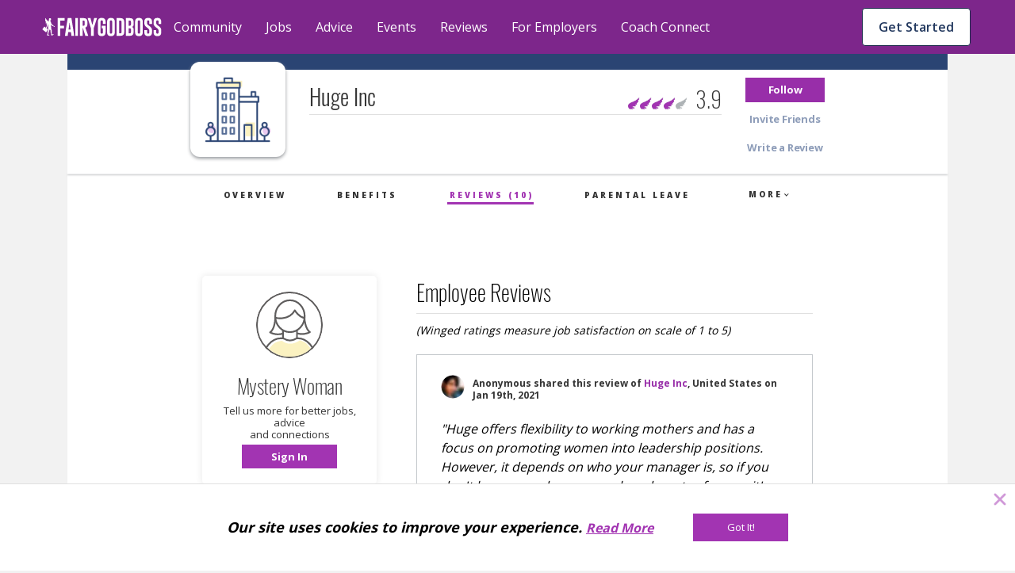

--- FILE ---
content_type: text/html; charset=utf-8
request_url: https://fairygodboss.com/company-reviews/huge-inc
body_size: 29412
content:

        <!DOCTYPE HTML>
        <html lang="en">
        <head prefix="og: http://ogp.me/ns#">
            <meta name="viewport" content="width=device-width, initial-scale=1" />
            <meta charSet="utf-8" />
            <meta http-equiv="Content-Type" content="text/html; charset=utf-8" />
            <meta name="application-name" content="Fairygodboss" />
            <meta keywords="Huge Inc: reviews by female employees, women recommend Huge Inc, salary, benefits, maternity leave, hours, on-site childcare, healthcare, 401-k match, glass ceiling, boys' club, pay gap" content="Fairygodboss" />
            <meta description="See what women say about working at Huge Inc, their salaries, maternity leave, benefits, hours and company culture" content="Fairygodboss" />
            <title>Huge Inc employee reviews by women: Pay, Culture, Maternity Leave and More | Fairygodboss</title>
            
    
    <!-- Google Tag Manager -->
    <script data-cfasync="false" >
        (function(w,d,s,l,i){w[l]=w[l]||[];w[l].push({'gtm.start':
        new Date().getTime(),event:'gtm.js'});var f=d.getElementsByTagName(s)[0],
        j=d.createElement(s),dl=l!='dataLayer'?'&l='+l:'';j.async=true;j.src=
        'https://www.googletagmanager.com/gtm.js?id='+i+dl;f.parentNode.insertBefore(j,f);
        })(window,document,'script','dataLayer','GTM-KPHHR9P');
    </script>
    
    <!-- End Google Tag Manager -->
    <!-- Global site tag (gtag.js) - Google Analytics -->
    <!--<script async src="https://www.googletagmanager.com/gtag/js?id=UA-52626819-1"></script>-->
    <!--<script>-->
    <!--window.dataLayer = window.dataLayer || [];-->
    <!--function gtag(){dataLayer.push(arguments);}-->
    <!--gtag('js', new Date());-->
    <!--gtag('config', 'UA-52626819-1');-->
    <!--</script>-->
     

        
            <link
                rel="preload"
                as="font"
                type="font/woff2"
                href="https://cdn.fairygodboss.com/main/85b8101d394e7380aebf5df6249be0b76cee7de7/assets/fonts/lato/lato-v23-latin-regular.woff2"
                crossOrigin="true"
            />
            <link
                rel="preload"
                href="https://fonts.googleapis.com/css2?family=Open+Sans:wght@300;400;600;700;800&display=swap"
                as="style"
                onload="this.onload=null;this.rel='stylesheet'"
            />
            <noscript>
                <link
                    href="https://fonts.googleapis.com/css2?family=Open+Sans:wght@300;400;600;700;800&display=swap"
                    rel="stylesheet"
                    type="text/css"
                />
            </noscript>
            <link href="https://fonts.googleapis.com/css2?family=Open+Sans:wght@300;400;600;700;800&display=swap" rel="stylesheet">
            
            
            
            <script type="application/javascript">
            window.__GLOBAL_PAGE_STATE__ = {};
            window.__GLOBAL_PAGE_PROPS__ = {"userStatusOfCompleteness":[{"name":"review","url":"\u002Fregistration","description":"Write anonymous review","status":false},{"name":"job","description":"Get job alerts","label":"To get alerts, first search for a job","status":false},{"name":"company","description":"Follow a company","status":false},{"name":"comment","url":"\u002Fcommunity\u002Ffeed","description":"Leave a comment","status":false}],"company":{"companyName":"Huge Inc","companyId":47352,"logo":{"src":"\u002Ficons\u002Fcompany_2x.png","alt":47352},"metaData":{"title":"Huge Inc employee reviews by women: Pay, Culture, Maternity Leave and More | Fairygodboss","description":"See what women say about working at Huge Inc, their salaries, maternity leave, benefits, hours and company culture","keyword":"Huge Inc: reviews by female employees, women recommend Huge Inc, salary, benefits, maternity leave, hours, on-site childcare, healthcare, 401-k match, glass ceiling, boys' club, pay gap"},"companyUrl":"huge-inc","careerUrl":null,"rating":3.9,"isSponsor":false,"reviewCount":10,"isFollowed":false,"employerInfo":{"banner":{"src":null,"alt":"Huge Inc"},"hq":{"city":null,"state":null,"country":null},"jobCount":0,"companySize":null},"trackingPixels":null,"industry":"Advertising","googleSeo":"{\"@context\":\"http:\u002F\u002Fschema.org\u002F\",\"@type\":\"EmployerAggregateRating\",\"itemReviewed\":{\"@type\":\"Organization\",\"name\":\"Huge Inc\",\"sameAs\":\"https:\u002F\u002Ffairygodboss.com\u002Fcompany-overview\u002Fhuge-inc\"},\"ratingCount\":10,\"ratingValue\":3.9,\"bestRating\":\"5\",\"worstRating\":\"1\"}","bannerText":null,"version":2},"isBot":true,"topics":[{"id":9,"title":"Parenting","url":"parenting","layout":"multiRow","total":830,"isDefault":0,"sponsored":null,"qaDataAttr":"community topic item"},{"id":10,"title":"Career","url":"at-work","layout":"multiRow","total":11811,"isDefault":1,"sponsored":null,"qaDataAttr":"community topic item"},{"id":12,"title":"Diversity & Inclusion","url":"diversity-gender-equality","layout":"multiRow","total":1363,"isDefault":0,"sponsored":null,"qaDataAttr":"community topic item"},{"id":13,"title":"Lifestyle & Relationships","url":"lifestyle-relationships","layout":"multiRow","total":1910,"isDefault":0,"sponsored":null,"qaDataAttr":"community topic item"},{"id":15,"title":"Health","url":"self-care-wellness","layout":"multiRow","total":1122,"isDefault":0,"sponsored":null,"qaDataAttr":"community topic item"},{"id":31,"title":"Management","url":"management-topic-","layout":"multiRow","total":520,"isDefault":0,"sponsored":null,"qaDataAttr":"community topic item"},{"id":20,"title":"News & Entertainment","url":"news-entertainment","layout":"multiRow","total":928,"isDefault":0,"sponsored":null,"qaDataAttr":"community topic item"},{"id":23,"title":"Food","url":"food","layout":"multiRow","total":517,"isDefault":0,"sponsored":null,"qaDataAttr":"community topic item"},{"id":24,"title":"Travel","url":"travel-places","layout":"multiRow","total":382,"isDefault":0,"sponsored":null,"qaDataAttr":"community topic item"},{"id":25,"title":"Money","url":"make-money","layout":"multiRow","total":936,"isDefault":0,"sponsored":null,"qaDataAttr":"community topic item"},{"id":26,"title":"Style & Beauty","url":"style-beauty","layout":"multiRow","total":568,"isDefault":0,"sponsored":null,"qaDataAttr":"community topic item"},{"id":16,"title":"Women In Tech","url":"women-in-tech","layout":"multiRow","total":472,"isDefault":0,"sponsored":null,"qaDataAttr":"community topic item"},{"id":22,"title":"Consulting","url":"consulting","layout":"multiRow","total":296,"isDefault":0,"sponsored":{"src":"\u002Fv1526940748\u002Fproduction\u002Fcompanies\u002F27307\u002Flogo-1526940747.jpg","alt":"Accenture","url":"\u002Fofficial-employer-info\u002Faccenture"},"qaDataAttr":"community topic item"},{"id":27,"title":"Other Stuff","url":"Random","layout":"multiRow","total":1048,"isDefault":0,"sponsored":null,"qaDataAttr":"community topic item"}],"reviews":[{"reviewId":41642,"user":{"username":"Anonymous","image":{"src":"\u002Fv1525721198\u002FuserImages\u002Fblurred-avatar-27.png","alt":"Anonymous Review Image"}},"date":"Jan 19th, 2021","locationName":"United States","rating":"4.0","comment":"Huge offers flexibility to working mothers and has a focus on promoting women into leadership positions. However, it depends on who your manager is, so if you don't have a good manager who advocates for you, it's more difficult to advance.","reviewDetails":[{"headline":"Are women & men treated equally?","response":"\"No\""},{"headline":"Does the CEO support gender diversity?","response":"\"Yes\""},{"headline":"One thing Huge Inc can improve?","response":"\"Improve my compensation\""},{"headline":"Level of Flexibility","response":null,"barChar":4,"extraInfo":null,"comment":null},{"headline":"Work-Life Friendly Attributes:","response":"Hours, Culture"},{"headline":"Is paid parental leave offered, and if so, how much?","response":"\"Yes\"","barChar":null,"extraInfo":"12 Weeks Paid | 24 Weeks Unpaid","comment":null},{"headline":"Would you recommend Huge Inc to other women?","response":"\"Yes\""},{"headline":"How supportive is your manager?","response":null,"barChar":4},{"headline":"Which benefits are offered?","response":"Parental leave, Pension, Health care"}],"employerResponse":null,"googleSeo":"{\"@context\":\"http:\\u002F\\u002Fschema.org\\u002F\",\"@type\":\"Review\",\"itemReviewed\":{\"@type\":\"Organization\",\"image\":\"\\u002F\\u002Fd207ibygpg2z1x.cloudfront.net\\u002Fimage\\u002Fupload\\u002Fc_scale,f_auto,q_auto\\u002Fv1\\u002Ficons\\u002Fcompany_2x.png\",\"name\":\"Huge Inc\"},\"reviewRating\":{\"@type\":\"Rating\",\"ratingValue\":\"4\"},\"name\":\"Huge Inc\",\"author\":{\"@type\":\"Person\",\"name\":\"Anonymous\"},\"reviewBody\":\"Huge offers flexibility to working mothers and has a focus on promoting women into leadership positions. However, it depends on who your manager is, so if you don't have a good manager who advocates for you, it's more difficult to advance.\",\"publisher\":{\"@type\":\"Organization\",\"name\":\"Fairygodboss.com\"}}"},{"reviewId":24497,"user":{"username":"Anonymous","image":{"src":"\u002Fv1525721198\u002FuserImages\u002Fblurred-avatar-26.png","alt":"Anonymous Review Image"}},"date":"Mar 13th, 2019","locationName":null,"rating":"4.0","comment":"Overall this is a great place to work. They've had some issues with not enough women in leadership positions, but I believe they are working on fixing it. Hours can be very flexible and they allow you to work remotely if needed. ","reviewDetails":[{"headline":"Are women & men treated equally?","response":"\"Yes\""},{"headline":"Does the CEO support gender diversity?","response":"\"Yes\""},{"headline":"One thing Huge Inc can improve?","response":"\"Improve my compensation\""},{"headline":"Recent Salary","response":"$80k-$100k"},{"headline":"Recent Bonus","response":"$0-$10k"},{"headline":"Level of Flexibility","response":null,"barChar":4,"extraInfo":null,"comment":null},{"headline":"Work-Life Friendly Attributes:","response":"Policies, Hours"},{"headline":"Did you take Maternity leave?","response":"\"No\"","barChar":null,"extraInfo":null,"comment":null},{"headline":"Would you recommend Huge Inc to other women?","response":"\"Yes\""}],"employerResponse":null,"googleSeo":"{\"@context\":\"http:\\u002F\\u002Fschema.org\\u002F\",\"@type\":\"Review\",\"itemReviewed\":{\"@type\":\"Organization\",\"image\":\"\\u002F\\u002Fd207ibygpg2z1x.cloudfront.net\\u002Fimage\\u002Fupload\\u002Fc_scale,f_auto,q_auto\\u002Fv1\\u002Ficons\\u002Fcompany_2x.png\",\"name\":\"Huge Inc\"},\"reviewRating\":{\"@type\":\"Rating\",\"ratingValue\":\"4\"},\"name\":\"Huge Inc\",\"author\":{\"@type\":\"Person\",\"name\":\"Anonymous\"},\"reviewBody\":\"Overall this is a great place to work. They've had some issues with not enough women in leadership positions, but I believe they are working on fixing it. Hours can be very flexible and they allow you to work remotely if needed. \",\"publisher\":{\"@type\":\"Organization\",\"name\":\"Fairygodboss.com\"}}"},{"reviewId":4074,"user":{"username":"Anonymous","image":{"src":"\u002Fv1525721197\u002FuserImages\u002Fblurred-avatar-18.png","alt":"Anonymous Review Image"}},"date":"Dec 3rd, 2017","locationName":null,"rating":"4.0","comment":"na","reviewDetails":[{"headline":"Are women & men treated equally?","response":"\"No\""},{"headline":"Position or Department","response":"Program Manager"},{"headline":"Recent Salary","response":"$100k-$150k"},{"headline":"Recent Bonus","response":"$0-$10k"},{"headline":"Did you take Maternity leave?","response":"\"Yes\"","barChar":null,"extraInfo":"12 Weeks Paid | 20 Weeks Unpaid","comment":null},{"headline":"Would you recommend Huge Inc to other women?","response":"\"Maybe\""}],"employerResponse":null,"googleSeo":"{\"@context\":\"http:\\u002F\\u002Fschema.org\\u002F\",\"@type\":\"Review\",\"itemReviewed\":{\"@type\":\"Organization\",\"image\":\"\\u002F\\u002Fd207ibygpg2z1x.cloudfront.net\\u002Fimage\\u002Fupload\\u002Fc_scale,f_auto,q_auto\\u002Fv1\\u002Ficons\\u002Fcompany_2x.png\",\"name\":\"Huge Inc\"},\"reviewRating\":{\"@type\":\"Rating\",\"ratingValue\":\"4\"},\"name\":\"Huge Inc\",\"author\":{\"@type\":\"Person\",\"name\":\"Anonymous\"},\"reviewBody\":\"na\",\"publisher\":{\"@type\":\"Organization\",\"name\":\"Fairygodboss.com\"}}"},{"reviewId":7183,"user":{"username":"Anonymous","image":{"src":"\u002Fv1525721197\u002FuserImages\u002Fblurred-avatar-17.png","alt":"Anonymous Review Image"}},"date":"Dec 3rd, 2017","locationName":null,"rating":"3.0","comment":"Depends on the office, but what I mostly see is men in senior leadership. Men who truly mentor and advocate for women are rare, but they do exist. The trouble is that you may not report to one. ","reviewDetails":[{"headline":"Are women & men treated equally?","response":"\"No\""},{"headline":"One thing Huge Inc can improve?","response":"\"Improve my compensation\""},{"headline":"Recent Salary","response":"$100k-$150k"},{"headline":"Recent Bonus","response":"$0-$10k"},{"headline":"Work-Life Friendly Attributes:","response":"Policies, Hours"},{"headline":"Did you take Maternity leave?","response":"\"Yes\"","barChar":null,"extraInfo":"12 Weeks Paid | 8 Weeks Unpaid","comment":"\"They recently implemented a phase back program for new mothers. \""},{"headline":"Would you recommend Huge Inc to other women?","response":"\"Maybe\""}],"employerResponse":null,"googleSeo":"{\"@context\":\"http:\\u002F\\u002Fschema.org\\u002F\",\"@type\":\"Review\",\"itemReviewed\":{\"@type\":\"Organization\",\"image\":\"\\u002F\\u002Fd207ibygpg2z1x.cloudfront.net\\u002Fimage\\u002Fupload\\u002Fc_scale,f_auto,q_auto\\u002Fv1\\u002Ficons\\u002Fcompany_2x.png\",\"name\":\"Huge Inc\"},\"reviewRating\":{\"@type\":\"Rating\",\"ratingValue\":\"3\"},\"name\":\"Huge Inc\",\"author\":{\"@type\":\"Person\",\"name\":\"Anonymous\"},\"reviewBody\":\"Depends on the office, but what I mostly see is men in senior leadership. Men who truly mentor and advocate for women are rare, but they do exist. The trouble is that you may not report to one. \",\"publisher\":{\"@type\":\"Organization\",\"name\":\"Fairygodboss.com\"}}"},{"reviewId":13417,"user":{"username":"Anonymous","image":{"src":"\u002Fv1525721196\u002FuserImages\u002Fblurred-avatar-03.png","alt":"Anonymous Review Image"}},"date":"Dec 3rd, 2017","locationName":null,"rating":"4.0","comment":"Be proactive about creating opportunities for and supporting other women. Don't be shy when it comes to taking initiative. Lead by example. Never say sorry unless you have something which truly deserves an apology.","reviewDetails":[{"headline":"Are women & men treated equally?","response":"\"No\""},{"headline":"Does the CEO support gender diversity?","response":"\"Yes\""},{"headline":"One thing Huge Inc can improve?","response":"\"Other\""},{"headline":"Position or Department","response":"Conceptual Art Director \u002F Associate Creative Director, Marketing"},{"headline":"Recent Salary","response":"$100k-$150k"},{"headline":"Recent Bonus","response":"$0"},{"headline":"Level of Flexibility","response":null,"barChar":4,"extraInfo":null,"comment":null},{"headline":"Work-Life Friendly Attributes:","response":"Policies, Culture, Hours"},{"headline":"Did you take Maternity leave?","response":"\"No\"","barChar":null,"extraInfo":null,"comment":null},{"headline":"Would you recommend Huge Inc to other women?","response":"\"Maybe\""}],"employerResponse":null,"googleSeo":"{\"@context\":\"http:\\u002F\\u002Fschema.org\\u002F\",\"@type\":\"Review\",\"itemReviewed\":{\"@type\":\"Organization\",\"image\":\"\\u002F\\u002Fd207ibygpg2z1x.cloudfront.net\\u002Fimage\\u002Fupload\\u002Fc_scale,f_auto,q_auto\\u002Fv1\\u002Ficons\\u002Fcompany_2x.png\",\"name\":\"Huge Inc\"},\"reviewRating\":{\"@type\":\"Rating\",\"ratingValue\":\"4\"},\"name\":\"Huge Inc\",\"author\":{\"@type\":\"Person\",\"name\":\"Anonymous\"},\"reviewBody\":\"Be proactive about creating opportunities for and supporting other women. Don't be shy when it comes to taking initiative. Lead by example. Never say sorry unless you have something which truly deserves an apology.\",\"publisher\":{\"@type\":\"Organization\",\"name\":\"Fairygodboss.com\"}}"}],"pagination":{"hasPrevPage":false,"hasNextPage":true},"page":1,"bannerText":null,"userJobProfile":null,"PAGE_PROPS":{"pageDisplayMode":"USER_DEFAULT","leftRail":{"subscribedTopics":null,"followingCompanies":null,"jobAlerts":null,"joinedGroups":{"groupCount":0,"groups":[]}},"rightRail":null,"session":{},"csrfToken":"9JyJmfY6-Vk7Lm6ZOX_Eo_dbTd-YVa8yijwI","sentry":{"enabled":true,"dsn":"https:\u002F\u002F9b2c7017d8a44947b0094d7bb7fad067:4e823c8266b94301b030411b7eea7f16@sentry.io\u002F287163","reactDsn":"https:\u002F\u002Fe5937d4e94844257ad28a65e815c04d0@sentry.io\u002F1233603","token":"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","env":"prod"},"froala":{"apiKey":"MC2B2E2B1lG4J4B16B7D3E6E5C2H4F4gzC-22wmyfmgfjutD6jef=="},"redirectUri":"https:\u002F\u002Ffairygodboss.com\u002Fauth-callback","socialButtons":[{"type":"facebook"},{"type":"google"}],"socialLikes":{"facebook":null,"twitter":null},"featureFlags":{"enableCarmenIpLocationService":false,"internalAuth":true,"disableEmailPasswordRegistration":false,"useEmbedly":true,"fgbOnly":false,"algoliaPlacesTypeahead":false,"onSiteCTA":true,"demographicsFlow":true,"endQuickApplyJobSeekers":true,"quickApplyCompleteEndFeatures":true,"endCandidateDatabaseAccess":true,"noPdlDataEmail":true,"redirectJobsPage":true,"minimizedJobsLeftRail":true,"eventsIsPublicOption":true,"jobsBackToTop":true,"remoteJobFilter":true,"recruiterAccessVRE":true,"newJobCardDesign":true,"urgencyToJobs":true,"convincerToJobs":true,"redisSessions":true,"saveRawLocationResponse":true,"monthlyJobTargetFlag":true,"show2020BestCompaniesBadges":true,"show2021BestCompaniesBadges":true,"show2022BestCompaniesBadges":true,"show2023BestCompaniesBadges":"2023-v2","show2024BestCompaniesBadges":true,"nodeDI":true,"enableSentryFE":false,"unifiedPostBox":true,"enableGoogleCTSSearch":true,"useDirectApply":true,"streamLibertyMetricsJobsJson":false,"jobSearchSettings":true,"sponsoredJobsUtility":true,"jobsSearchCta":true},"meta":{"hostUrl":"https:\u002F\u002Ffairygodboss.com","title":"Huge Inc employee reviews by women: Pay, Culture, Maternity Leave and More | Fairygodboss","description":"See what women say about working at Huge Inc, their salaries, maternity leave, benefits, hours and company culture","keywords":"Huge Inc: reviews by female employees, women recommend Huge Inc, salary, benefits, maternity leave, hours, on-site childcare, healthcare, 401-k match, glass ceiling, boys' club, pay gap","social":{"twitter":{"url":"https:\u002F\u002Ffairygodboss.com\u002Fcompany-reviews\u002Fhuge-inc","title":"Huge Inc employee reviews by women: Pay, Culture, Maternity Leave and More | Fairygodboss","description":"See what women say about working at Huge Inc, their salaries, maternity leave, benefits, hours and company culture","text":"Fairygodboss | Jobs and Company Reviews for Women via @fairygodboss","image":"http:\u002F\u002Fd207ibygpg2z1x.cloudfront.net\u002Fimage\u002Fupload\u002Fc_scale,f_auto,h_630,q_auto,w_1200\u002Fv1\u002Fog_image_1200x630_final_hn16nk.jpg"},"facebook":{"appId":"311667982694643","url":"https:\u002F\u002Ffairygodboss.com\u002Fcompany-reviews\u002Fhuge-inc","title":"Huge Inc employee reviews by women: Pay, Culture, Maternity Leave and More | Fairygodboss","description":"See what women say about working at Huge Inc, their salaries, maternity leave, benefits, hours and company culture","image":"http:\u002F\u002Fd207ibygpg2z1x.cloudfront.net\u002Fimage\u002Fupload\u002Fc_scale,f_auto,h_630,q_auto,w_1200\u002Fv1\u002Fog_image_1200x630_final_hn16nk.jpg"}},"image":"http:\u002F\u002Fd207ibygpg2z1x.cloudfront.net\u002Fimage\u002Fupload\u002Fc_scale,f_auto,h_630,q_auto,w_1200\u002Fv1\u002Fog_image_1200x630_final_hn16nk.jpg","canonicalUrl":"https:\u002F\u002Ffairygodboss.com\u002Fcompany-reviews\u002Fhuge-inc\u002Fview-all"},"url":{"original":"\u002Fcompany-reviews\u002Fhuge-inc","full":"https:\u002F\u002Ffairygodboss.com\u002Fcompany-reviews\u002Fhuge-inc","protocol":"https","host":"fairygodboss.com","path":"\u002Fcompany-reviews\u002Fhuge-inc"},"routes":{"user":{"login":"https:\u002F\u002Ffairygodboss.com\u002Flogin","logout":"https:\u002F\u002Ffairygodboss.com\u002Flogout"}},"headerProps":{"role":null,"isAdmin":false,"baseUrl":"\u002F","currentUrl":"\u002Fcompany-reviews\u002Fhuge-inc","jobProfileSnippet":{"hash":null,"isCompleted":false}},"showLoginWall":true,"masterFeedAdConfig":{"cadence":10,"types":{"desktop":["profile-cta","vcf","leave-review"],"mobile":["profile-cta","vcf","leave-review","suggested-jobs"]}},"chatApiKey":"dxqern5aqgne","streamAnalyticsKey":"cdhdmzdncmdx","streamAnalyticsToken":"eyJ0eXAiOiJKV1QiLCJhbGciOiJIUzI1NiJ9.eyJyZXNvdXJjZSI6ImFuYWx5dGljcyIsImFjdGlvbiI6IioiLCJ1c2VyX2lkIjoiKiJ9.acNaMDMaKHIuXDO8QgJlgHgyUWTccCxQVDiL2i_dexs","objectTypes":{"community-discussion":"CommunityDiscussion","community-link":"CommunityLink","editorial-content":"EditorialContent","community-podcast":"CommunityPodcast","community-photo":"CommunityPhoto","community-comment":"CommunityComment","user":"User","community-group":"CommunityGroup","company":"Company","job-application":"JobApplication"},"chatToken":null,"frontendRouting":false,"quickApplyCompanies":{"42423":{"companyId":42423,"companyUrl":"fairygodboss-inc","companyName":"Fairygodboss Inc.","trackingInfo":null,"industry":"Technology: Consumer Internet","meta_title":"Fairygodboss Inc. employee reviews by women: Pay, Culture, Maternity Leave and More | Fairygodboss","meta_description":"See what women say about working at Fairygodboss Inc., their salaries, maternity leave, benefits, hours and company culture","meta_keyword":"Fairygodboss Inc.: reviews by female employees, women recommend Fairygodboss Inc., salary, benefits, maternity leave, hours, on-site childcare, healthcare, 401-k match, glass ceiling, boys' club, pay gap","rating":4.7,"logo":"\u002FcompanyLogo\u002Ftaczsjvyx4skklgd22lh.png","city":"New York","state":"NY","country":"US","employees_number":"51-200","description":"\u003Cp\u003EFairygodboss is the largest career community for women*. Our mission is to help the women in our community by providing free resources and a safe, inclusive environment for highly motivated women to connect with other career-minded individuals and help one another to succeed. Millions of women visit Fairygodboss for career connections, jobs, community advice, virtual events and hard-to-find intel about how companies treat women.\u003C\u002Fp\u003E\u003Cp\u003E\u003Cem\u003E*\u003Ci data-stringify-type=\"italic\"\u003EFairygodboss is an inclusive community and we welcome all women including cis and trans women. We also welcome all non-binary individuals.\u003C\u002Fi\u003E\u003C\u002Fem\u003E\u003C\u002Fp\u003E","officialCompanyUrl":"https:\u002F\u002Ffairygodboss.com\u002F","companyBlurb":"At Fairygodboss, our mission is to help you create the best career for your life.","promoted":1,"directApplyFlag":"1","jobCount":2,"banner_image":"\u002Femployer\u002Fbanner\u002Fdbzhtkgqq6iwebgl1tuy","image_src":"\u002Femployer\u002Fslides\u002Fqoio9jcln3eavh6fofc4","name":"Fairygodboss Inc.","isSponsor":1,"remoteUrl":"https:\u002F\u002Ffairygodboss.com\u002F","careerUrl":null,"companySize":"51-200","bannerText":null,"reviewCount":31,"slideImages":[{"name":"Fairygodboss Inc."}],"shortConvincer":{"text":"94% say women are treated equally.","badge":{"image":{"src":"v1\u002Ficons\u002Fconvincer-bubble-grey.svg","alt":"badge icon"}}}},"58945":{"companyId":58945,"companyUrl":"toyota-motor-north-america","companyName":"Toyota North America","trackingInfo":null,"industry":"Automotive: Manufacturers","meta_title":"Toyota Motor North America employee reviews by women: Pay, Culture, Maternity Leave and More | Fairygodboss","meta_description":"See what women say about working at Toyota Motor North America, their salaries, maternity leave, benefits, hours and company culture","meta_keyword":"Toyota Motor North America: reviews by female employees, women recommend Toyota Motor North America, salary, benefits, maternity leave, hours, on-site childcare, healthcare, 401-k match, glass ceiling, boys’ club, pay gap","rating":4.2,"logo":"\u002FcompanyLogo\u002Ffipc8ciup8npsz52pckv","city":"Plano","state":"TX","country":"US","employees_number":"10,000+","description":"\u003Cp\u003E\u003Ca name=\"_Hlk13646529\"\u003ERooted in Continuous Improvement and Respect for People, we are committed to cultivating an ever-better world by creating innovative and sustainable mobility solutions for all &mdash; we&rsquo;re going places, together &mdash; powered by our people.\u003C\u002Fa\u003E\u003C\u002Fp\u003E\u003Cp\u003EWe strive to create a company with the best and brightest individuals who are empowered every day to innovate and share our know-how in ways that benefit people, society, and the planet. From engineering, finance, marketing, sales, strategy, IT and many other corporate support areas, we need a wide range of skills to make, sell and finance our global commitment of mobility for all.\u003C\u002Fp\u003E\u003Cp\u003EWhile our journey is a road with many paths, our direction is clear. We are focused on driving toward mobility for all. Our belief in equality, respect and inclusive treatment of all people guides and empowers us to start our impossible. &nbsp;Apply today and come join us on our journey.&nbsp;\u003C\u002Fp\u003E","officialCompanyUrl":"https:\u002F\u002Fwww.toyota.com\u002Fusa\u002Fcareers\u002F","companyBlurb":"While our journey is a road with many paths, our direction is clear. We are focused on driving toward mobility for all.","promoted":1,"directApplyFlag":"1","jobCount":96,"banner_image":"\u002Femployer\u002Fbanner\u002Fcjkcpuiozzhwfbaw5tkh","image_src":"\u002Femployer\u002Fslides\u002Fvtlfdsh8izakyxjtcw1w","name":"Toyota North America","isSponsor":1,"remoteUrl":"https:\u002F\u002Fwww.toyota.com\u002Fusa\u002Fcareers\u002F","careerUrl":null,"companySize":"10,000+","bannerText":"\"I would recommend Toyota to any of my family or friends. Our culture is built on respect for people and that's shown in our culture and all the benefits offered. \"","reviewCount":18,"slideImages":[{"name":"Toyota North America"}],"shortConvincer":{"text":"83% say women are treated equally.","badge":{"image":{"src":"v1\u002Ficons\u002Fconvincer-bubble-grey.svg","alt":"badge icon"}}}}},"abTests":{"sjp":{"name":"sjp","variant":"new_sjp","variantId":"2","metadata":{}},"obt":{"name":"obt","variant":"obt","variantId":"1","metadata":{"user_enrolled":"5000","max_users":"5000","redirect_page":"?obt=true"}},"Missed posts to feed":{"name":"Missed posts to feed","variant":"feed-test-a","variantId":"1","metadata":{"content_pattern":"Editorial,Discussion,Editorial,Discussion,Link","sendgrid_template_id":"d-8ab4b0c92fc14f4da70c9312cc4ca6f7","straight_to_feed":"true"}}},"leadInLogin":false,"isbot":true,"googleClientId":"683298296265-8dfcatd4ag89esso1jep5hm5mae4m2k2.apps.googleusercontent.com","snowplow":{"collectorEndpoint":"track-1.themuse.com","appId":"fgb"},"company":{"companyName":"Huge Inc","companyId":47352,"logo":{"src":"\u002Ficons\u002Fcompany_2x.png","alt":47352},"metaData":{"title":"Huge Inc employee reviews by women: Pay, Culture, Maternity Leave and More | Fairygodboss","description":"See what women say about working at Huge Inc, their salaries, maternity leave, benefits, hours and company culture","keyword":"Huge Inc: reviews by female employees, women recommend Huge Inc, salary, benefits, maternity leave, hours, on-site childcare, healthcare, 401-k match, glass ceiling, boys' club, pay gap"},"companyUrl":"huge-inc","careerUrl":null,"rating":3.9,"isSponsor":false,"reviewCount":10,"isFollowed":false,"employerInfo":{"banner":{"src":null,"alt":"Huge Inc"},"hq":{"city":null,"state":null,"country":null},"jobCount":0,"companySize":null},"trackingPixels":null,"industry":"Advertising","googleSeo":"{\"@context\":\"http:\u002F\u002Fschema.org\u002F\",\"@type\":\"EmployerAggregateRating\",\"itemReviewed\":{\"@type\":\"Organization\",\"name\":\"Huge Inc\",\"sameAs\":\"https:\u002F\u002Ffairygodboss.com\u002Fcompany-overview\u002Fhuge-inc\"},\"ratingCount\":10,\"ratingValue\":3.9,\"bestRating\":\"5\",\"worstRating\":\"1\"}","bannerText":null,"version":2}},"styledComponentsStyles":""};
            window.__GLOBAL_PAGE_DATA__ = {"env":"prod","analytics":{"debug":false,"metrics":{"company_id":[47352],"geoHash":null,"user_id":null,"user_email":null,"user_name":null,"device":"desktop"}}};

            // TODO: remove this when either a) all page.js reference window or
            // TODO: b) we remove the "page.js" concept (better)
            var globalPageState = {};
            var globalPageProps = {"userStatusOfCompleteness":[{"name":"review","url":"\u002Fregistration","description":"Write anonymous review","status":false},{"name":"job","description":"Get job alerts","label":"To get alerts, first search for a job","status":false},{"name":"company","description":"Follow a company","status":false},{"name":"comment","url":"\u002Fcommunity\u002Ffeed","description":"Leave a comment","status":false}],"company":{"companyName":"Huge Inc","companyId":47352,"logo":{"src":"\u002Ficons\u002Fcompany_2x.png","alt":47352},"metaData":{"title":"Huge Inc employee reviews by women: Pay, Culture, Maternity Leave and More | Fairygodboss","description":"See what women say about working at Huge Inc, their salaries, maternity leave, benefits, hours and company culture","keyword":"Huge Inc: reviews by female employees, women recommend Huge Inc, salary, benefits, maternity leave, hours, on-site childcare, healthcare, 401-k match, glass ceiling, boys' club, pay gap"},"companyUrl":"huge-inc","careerUrl":null,"rating":3.9,"isSponsor":false,"reviewCount":10,"isFollowed":false,"employerInfo":{"banner":{"src":null,"alt":"Huge Inc"},"hq":{"city":null,"state":null,"country":null},"jobCount":0,"companySize":null},"trackingPixels":null,"industry":"Advertising","googleSeo":"{\"@context\":\"http:\u002F\u002Fschema.org\u002F\",\"@type\":\"EmployerAggregateRating\",\"itemReviewed\":{\"@type\":\"Organization\",\"name\":\"Huge Inc\",\"sameAs\":\"https:\u002F\u002Ffairygodboss.com\u002Fcompany-overview\u002Fhuge-inc\"},\"ratingCount\":10,\"ratingValue\":3.9,\"bestRating\":\"5\",\"worstRating\":\"1\"}","bannerText":null,"version":2},"isBot":true,"topics":[{"id":9,"title":"Parenting","url":"parenting","layout":"multiRow","total":830,"isDefault":0,"sponsored":null,"qaDataAttr":"community topic item"},{"id":10,"title":"Career","url":"at-work","layout":"multiRow","total":11811,"isDefault":1,"sponsored":null,"qaDataAttr":"community topic item"},{"id":12,"title":"Diversity & Inclusion","url":"diversity-gender-equality","layout":"multiRow","total":1363,"isDefault":0,"sponsored":null,"qaDataAttr":"community topic item"},{"id":13,"title":"Lifestyle & Relationships","url":"lifestyle-relationships","layout":"multiRow","total":1910,"isDefault":0,"sponsored":null,"qaDataAttr":"community topic item"},{"id":15,"title":"Health","url":"self-care-wellness","layout":"multiRow","total":1122,"isDefault":0,"sponsored":null,"qaDataAttr":"community topic item"},{"id":31,"title":"Management","url":"management-topic-","layout":"multiRow","total":520,"isDefault":0,"sponsored":null,"qaDataAttr":"community topic item"},{"id":20,"title":"News & Entertainment","url":"news-entertainment","layout":"multiRow","total":928,"isDefault":0,"sponsored":null,"qaDataAttr":"community topic item"},{"id":23,"title":"Food","url":"food","layout":"multiRow","total":517,"isDefault":0,"sponsored":null,"qaDataAttr":"community topic item"},{"id":24,"title":"Travel","url":"travel-places","layout":"multiRow","total":382,"isDefault":0,"sponsored":null,"qaDataAttr":"community topic item"},{"id":25,"title":"Money","url":"make-money","layout":"multiRow","total":936,"isDefault":0,"sponsored":null,"qaDataAttr":"community topic item"},{"id":26,"title":"Style & Beauty","url":"style-beauty","layout":"multiRow","total":568,"isDefault":0,"sponsored":null,"qaDataAttr":"community topic item"},{"id":16,"title":"Women In Tech","url":"women-in-tech","layout":"multiRow","total":472,"isDefault":0,"sponsored":null,"qaDataAttr":"community topic item"},{"id":22,"title":"Consulting","url":"consulting","layout":"multiRow","total":296,"isDefault":0,"sponsored":{"src":"\u002Fv1526940748\u002Fproduction\u002Fcompanies\u002F27307\u002Flogo-1526940747.jpg","alt":"Accenture","url":"\u002Fofficial-employer-info\u002Faccenture"},"qaDataAttr":"community topic item"},{"id":27,"title":"Other Stuff","url":"Random","layout":"multiRow","total":1048,"isDefault":0,"sponsored":null,"qaDataAttr":"community topic item"}],"reviews":[{"reviewId":41642,"user":{"username":"Anonymous","image":{"src":"\u002Fv1525721198\u002FuserImages\u002Fblurred-avatar-27.png","alt":"Anonymous Review Image"}},"date":"Jan 19th, 2021","locationName":"United States","rating":"4.0","comment":"Huge offers flexibility to working mothers and has a focus on promoting women into leadership positions. However, it depends on who your manager is, so if you don't have a good manager who advocates for you, it's more difficult to advance.","reviewDetails":[{"headline":"Are women & men treated equally?","response":"\"No\""},{"headline":"Does the CEO support gender diversity?","response":"\"Yes\""},{"headline":"One thing Huge Inc can improve?","response":"\"Improve my compensation\""},{"headline":"Level of Flexibility","response":null,"barChar":4,"extraInfo":null,"comment":null},{"headline":"Work-Life Friendly Attributes:","response":"Hours, Culture"},{"headline":"Is paid parental leave offered, and if so, how much?","response":"\"Yes\"","barChar":null,"extraInfo":"12 Weeks Paid | 24 Weeks Unpaid","comment":null},{"headline":"Would you recommend Huge Inc to other women?","response":"\"Yes\""},{"headline":"How supportive is your manager?","response":null,"barChar":4},{"headline":"Which benefits are offered?","response":"Parental leave, Pension, Health care"}],"employerResponse":null,"googleSeo":"{\"@context\":\"http:\\u002F\\u002Fschema.org\\u002F\",\"@type\":\"Review\",\"itemReviewed\":{\"@type\":\"Organization\",\"image\":\"\\u002F\\u002Fd207ibygpg2z1x.cloudfront.net\\u002Fimage\\u002Fupload\\u002Fc_scale,f_auto,q_auto\\u002Fv1\\u002Ficons\\u002Fcompany_2x.png\",\"name\":\"Huge Inc\"},\"reviewRating\":{\"@type\":\"Rating\",\"ratingValue\":\"4\"},\"name\":\"Huge Inc\",\"author\":{\"@type\":\"Person\",\"name\":\"Anonymous\"},\"reviewBody\":\"Huge offers flexibility to working mothers and has a focus on promoting women into leadership positions. However, it depends on who your manager is, so if you don't have a good manager who advocates for you, it's more difficult to advance.\",\"publisher\":{\"@type\":\"Organization\",\"name\":\"Fairygodboss.com\"}}"},{"reviewId":24497,"user":{"username":"Anonymous","image":{"src":"\u002Fv1525721198\u002FuserImages\u002Fblurred-avatar-26.png","alt":"Anonymous Review Image"}},"date":"Mar 13th, 2019","locationName":null,"rating":"4.0","comment":"Overall this is a great place to work. They've had some issues with not enough women in leadership positions, but I believe they are working on fixing it. Hours can be very flexible and they allow you to work remotely if needed. ","reviewDetails":[{"headline":"Are women & men treated equally?","response":"\"Yes\""},{"headline":"Does the CEO support gender diversity?","response":"\"Yes\""},{"headline":"One thing Huge Inc can improve?","response":"\"Improve my compensation\""},{"headline":"Recent Salary","response":"$80k-$100k"},{"headline":"Recent Bonus","response":"$0-$10k"},{"headline":"Level of Flexibility","response":null,"barChar":4,"extraInfo":null,"comment":null},{"headline":"Work-Life Friendly Attributes:","response":"Policies, Hours"},{"headline":"Did you take Maternity leave?","response":"\"No\"","barChar":null,"extraInfo":null,"comment":null},{"headline":"Would you recommend Huge Inc to other women?","response":"\"Yes\""}],"employerResponse":null,"googleSeo":"{\"@context\":\"http:\\u002F\\u002Fschema.org\\u002F\",\"@type\":\"Review\",\"itemReviewed\":{\"@type\":\"Organization\",\"image\":\"\\u002F\\u002Fd207ibygpg2z1x.cloudfront.net\\u002Fimage\\u002Fupload\\u002Fc_scale,f_auto,q_auto\\u002Fv1\\u002Ficons\\u002Fcompany_2x.png\",\"name\":\"Huge Inc\"},\"reviewRating\":{\"@type\":\"Rating\",\"ratingValue\":\"4\"},\"name\":\"Huge Inc\",\"author\":{\"@type\":\"Person\",\"name\":\"Anonymous\"},\"reviewBody\":\"Overall this is a great place to work. They've had some issues with not enough women in leadership positions, but I believe they are working on fixing it. Hours can be very flexible and they allow you to work remotely if needed. \",\"publisher\":{\"@type\":\"Organization\",\"name\":\"Fairygodboss.com\"}}"},{"reviewId":4074,"user":{"username":"Anonymous","image":{"src":"\u002Fv1525721197\u002FuserImages\u002Fblurred-avatar-18.png","alt":"Anonymous Review Image"}},"date":"Dec 3rd, 2017","locationName":null,"rating":"4.0","comment":"na","reviewDetails":[{"headline":"Are women & men treated equally?","response":"\"No\""},{"headline":"Position or Department","response":"Program Manager"},{"headline":"Recent Salary","response":"$100k-$150k"},{"headline":"Recent Bonus","response":"$0-$10k"},{"headline":"Did you take Maternity leave?","response":"\"Yes\"","barChar":null,"extraInfo":"12 Weeks Paid | 20 Weeks Unpaid","comment":null},{"headline":"Would you recommend Huge Inc to other women?","response":"\"Maybe\""}],"employerResponse":null,"googleSeo":"{\"@context\":\"http:\\u002F\\u002Fschema.org\\u002F\",\"@type\":\"Review\",\"itemReviewed\":{\"@type\":\"Organization\",\"image\":\"\\u002F\\u002Fd207ibygpg2z1x.cloudfront.net\\u002Fimage\\u002Fupload\\u002Fc_scale,f_auto,q_auto\\u002Fv1\\u002Ficons\\u002Fcompany_2x.png\",\"name\":\"Huge Inc\"},\"reviewRating\":{\"@type\":\"Rating\",\"ratingValue\":\"4\"},\"name\":\"Huge Inc\",\"author\":{\"@type\":\"Person\",\"name\":\"Anonymous\"},\"reviewBody\":\"na\",\"publisher\":{\"@type\":\"Organization\",\"name\":\"Fairygodboss.com\"}}"},{"reviewId":7183,"user":{"username":"Anonymous","image":{"src":"\u002Fv1525721197\u002FuserImages\u002Fblurred-avatar-17.png","alt":"Anonymous Review Image"}},"date":"Dec 3rd, 2017","locationName":null,"rating":"3.0","comment":"Depends on the office, but what I mostly see is men in senior leadership. Men who truly mentor and advocate for women are rare, but they do exist. The trouble is that you may not report to one. ","reviewDetails":[{"headline":"Are women & men treated equally?","response":"\"No\""},{"headline":"One thing Huge Inc can improve?","response":"\"Improve my compensation\""},{"headline":"Recent Salary","response":"$100k-$150k"},{"headline":"Recent Bonus","response":"$0-$10k"},{"headline":"Work-Life Friendly Attributes:","response":"Policies, Hours"},{"headline":"Did you take Maternity leave?","response":"\"Yes\"","barChar":null,"extraInfo":"12 Weeks Paid | 8 Weeks Unpaid","comment":"\"They recently implemented a phase back program for new mothers. \""},{"headline":"Would you recommend Huge Inc to other women?","response":"\"Maybe\""}],"employerResponse":null,"googleSeo":"{\"@context\":\"http:\\u002F\\u002Fschema.org\\u002F\",\"@type\":\"Review\",\"itemReviewed\":{\"@type\":\"Organization\",\"image\":\"\\u002F\\u002Fd207ibygpg2z1x.cloudfront.net\\u002Fimage\\u002Fupload\\u002Fc_scale,f_auto,q_auto\\u002Fv1\\u002Ficons\\u002Fcompany_2x.png\",\"name\":\"Huge Inc\"},\"reviewRating\":{\"@type\":\"Rating\",\"ratingValue\":\"3\"},\"name\":\"Huge Inc\",\"author\":{\"@type\":\"Person\",\"name\":\"Anonymous\"},\"reviewBody\":\"Depends on the office, but what I mostly see is men in senior leadership. Men who truly mentor and advocate for women are rare, but they do exist. The trouble is that you may not report to one. \",\"publisher\":{\"@type\":\"Organization\",\"name\":\"Fairygodboss.com\"}}"},{"reviewId":13417,"user":{"username":"Anonymous","image":{"src":"\u002Fv1525721196\u002FuserImages\u002Fblurred-avatar-03.png","alt":"Anonymous Review Image"}},"date":"Dec 3rd, 2017","locationName":null,"rating":"4.0","comment":"Be proactive about creating opportunities for and supporting other women. Don't be shy when it comes to taking initiative. Lead by example. Never say sorry unless you have something which truly deserves an apology.","reviewDetails":[{"headline":"Are women & men treated equally?","response":"\"No\""},{"headline":"Does the CEO support gender diversity?","response":"\"Yes\""},{"headline":"One thing Huge Inc can improve?","response":"\"Other\""},{"headline":"Position or Department","response":"Conceptual Art Director \u002F Associate Creative Director, Marketing"},{"headline":"Recent Salary","response":"$100k-$150k"},{"headline":"Recent Bonus","response":"$0"},{"headline":"Level of Flexibility","response":null,"barChar":4,"extraInfo":null,"comment":null},{"headline":"Work-Life Friendly Attributes:","response":"Policies, Culture, Hours"},{"headline":"Did you take Maternity leave?","response":"\"No\"","barChar":null,"extraInfo":null,"comment":null},{"headline":"Would you recommend Huge Inc to other women?","response":"\"Maybe\""}],"employerResponse":null,"googleSeo":"{\"@context\":\"http:\\u002F\\u002Fschema.org\\u002F\",\"@type\":\"Review\",\"itemReviewed\":{\"@type\":\"Organization\",\"image\":\"\\u002F\\u002Fd207ibygpg2z1x.cloudfront.net\\u002Fimage\\u002Fupload\\u002Fc_scale,f_auto,q_auto\\u002Fv1\\u002Ficons\\u002Fcompany_2x.png\",\"name\":\"Huge Inc\"},\"reviewRating\":{\"@type\":\"Rating\",\"ratingValue\":\"4\"},\"name\":\"Huge Inc\",\"author\":{\"@type\":\"Person\",\"name\":\"Anonymous\"},\"reviewBody\":\"Be proactive about creating opportunities for and supporting other women. Don't be shy when it comes to taking initiative. Lead by example. Never say sorry unless you have something which truly deserves an apology.\",\"publisher\":{\"@type\":\"Organization\",\"name\":\"Fairygodboss.com\"}}"}],"pagination":{"hasPrevPage":false,"hasNextPage":true},"page":1,"bannerText":null,"userJobProfile":null,"PAGE_PROPS":{"pageDisplayMode":"USER_DEFAULT","leftRail":{"subscribedTopics":null,"followingCompanies":null,"jobAlerts":null,"joinedGroups":{"groupCount":0,"groups":[]}},"rightRail":null,"session":{},"csrfToken":"9JyJmfY6-Vk7Lm6ZOX_Eo_dbTd-YVa8yijwI","sentry":{"enabled":true,"dsn":"https:\u002F\u002F9b2c7017d8a44947b0094d7bb7fad067:4e823c8266b94301b030411b7eea7f16@sentry.io\u002F287163","reactDsn":"https:\u002F\u002Fe5937d4e94844257ad28a65e815c04d0@sentry.io\u002F1233603","token":"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","env":"prod"},"froala":{"apiKey":"MC2B2E2B1lG4J4B16B7D3E6E5C2H4F4gzC-22wmyfmgfjutD6jef=="},"redirectUri":"https:\u002F\u002Ffairygodboss.com\u002Fauth-callback","socialButtons":[{"type":"facebook"},{"type":"google"}],"socialLikes":{"facebook":null,"twitter":null},"featureFlags":{"enableCarmenIpLocationService":false,"internalAuth":true,"disableEmailPasswordRegistration":false,"useEmbedly":true,"fgbOnly":false,"algoliaPlacesTypeahead":false,"onSiteCTA":true,"demographicsFlow":true,"endQuickApplyJobSeekers":true,"quickApplyCompleteEndFeatures":true,"endCandidateDatabaseAccess":true,"noPdlDataEmail":true,"redirectJobsPage":true,"minimizedJobsLeftRail":true,"eventsIsPublicOption":true,"jobsBackToTop":true,"remoteJobFilter":true,"recruiterAccessVRE":true,"newJobCardDesign":true,"urgencyToJobs":true,"convincerToJobs":true,"redisSessions":true,"saveRawLocationResponse":true,"monthlyJobTargetFlag":true,"show2020BestCompaniesBadges":true,"show2021BestCompaniesBadges":true,"show2022BestCompaniesBadges":true,"show2023BestCompaniesBadges":"2023-v2","show2024BestCompaniesBadges":true,"nodeDI":true,"enableSentryFE":false,"unifiedPostBox":true,"enableGoogleCTSSearch":true,"useDirectApply":true,"streamLibertyMetricsJobsJson":false,"jobSearchSettings":true,"sponsoredJobsUtility":true,"jobsSearchCta":true},"meta":{"hostUrl":"https:\u002F\u002Ffairygodboss.com","title":"Huge Inc employee reviews by women: Pay, Culture, Maternity Leave and More | Fairygodboss","description":"See what women say about working at Huge Inc, their salaries, maternity leave, benefits, hours and company culture","keywords":"Huge Inc: reviews by female employees, women recommend Huge Inc, salary, benefits, maternity leave, hours, on-site childcare, healthcare, 401-k match, glass ceiling, boys' club, pay gap","social":{"twitter":{"url":"https:\u002F\u002Ffairygodboss.com\u002Fcompany-reviews\u002Fhuge-inc","title":"Huge Inc employee reviews by women: Pay, Culture, Maternity Leave and More | Fairygodboss","description":"See what women say about working at Huge Inc, their salaries, maternity leave, benefits, hours and company culture","text":"Fairygodboss | Jobs and Company Reviews for Women via @fairygodboss","image":"http:\u002F\u002Fd207ibygpg2z1x.cloudfront.net\u002Fimage\u002Fupload\u002Fc_scale,f_auto,h_630,q_auto,w_1200\u002Fv1\u002Fog_image_1200x630_final_hn16nk.jpg"},"facebook":{"appId":"311667982694643","url":"https:\u002F\u002Ffairygodboss.com\u002Fcompany-reviews\u002Fhuge-inc","title":"Huge Inc employee reviews by women: Pay, Culture, Maternity Leave and More | Fairygodboss","description":"See what women say about working at Huge Inc, their salaries, maternity leave, benefits, hours and company culture","image":"http:\u002F\u002Fd207ibygpg2z1x.cloudfront.net\u002Fimage\u002Fupload\u002Fc_scale,f_auto,h_630,q_auto,w_1200\u002Fv1\u002Fog_image_1200x630_final_hn16nk.jpg"}},"image":"http:\u002F\u002Fd207ibygpg2z1x.cloudfront.net\u002Fimage\u002Fupload\u002Fc_scale,f_auto,h_630,q_auto,w_1200\u002Fv1\u002Fog_image_1200x630_final_hn16nk.jpg","canonicalUrl":"https:\u002F\u002Ffairygodboss.com\u002Fcompany-reviews\u002Fhuge-inc\u002Fview-all"},"url":{"original":"\u002Fcompany-reviews\u002Fhuge-inc","full":"https:\u002F\u002Ffairygodboss.com\u002Fcompany-reviews\u002Fhuge-inc","protocol":"https","host":"fairygodboss.com","path":"\u002Fcompany-reviews\u002Fhuge-inc"},"routes":{"user":{"login":"https:\u002F\u002Ffairygodboss.com\u002Flogin","logout":"https:\u002F\u002Ffairygodboss.com\u002Flogout"}},"headerProps":{"role":null,"isAdmin":false,"baseUrl":"\u002F","currentUrl":"\u002Fcompany-reviews\u002Fhuge-inc","jobProfileSnippet":{"hash":null,"isCompleted":false}},"showLoginWall":true,"masterFeedAdConfig":{"cadence":10,"types":{"desktop":["profile-cta","vcf","leave-review"],"mobile":["profile-cta","vcf","leave-review","suggested-jobs"]}},"chatApiKey":"dxqern5aqgne","streamAnalyticsKey":"cdhdmzdncmdx","streamAnalyticsToken":"eyJ0eXAiOiJKV1QiLCJhbGciOiJIUzI1NiJ9.eyJyZXNvdXJjZSI6ImFuYWx5dGljcyIsImFjdGlvbiI6IioiLCJ1c2VyX2lkIjoiKiJ9.acNaMDMaKHIuXDO8QgJlgHgyUWTccCxQVDiL2i_dexs","objectTypes":{"community-discussion":"CommunityDiscussion","community-link":"CommunityLink","editorial-content":"EditorialContent","community-podcast":"CommunityPodcast","community-photo":"CommunityPhoto","community-comment":"CommunityComment","user":"User","community-group":"CommunityGroup","company":"Company","job-application":"JobApplication"},"chatToken":null,"frontendRouting":false,"quickApplyCompanies":{"42423":{"companyId":42423,"companyUrl":"fairygodboss-inc","companyName":"Fairygodboss Inc.","trackingInfo":null,"industry":"Technology: Consumer Internet","meta_title":"Fairygodboss Inc. employee reviews by women: Pay, Culture, Maternity Leave and More | Fairygodboss","meta_description":"See what women say about working at Fairygodboss Inc., their salaries, maternity leave, benefits, hours and company culture","meta_keyword":"Fairygodboss Inc.: reviews by female employees, women recommend Fairygodboss Inc., salary, benefits, maternity leave, hours, on-site childcare, healthcare, 401-k match, glass ceiling, boys' club, pay gap","rating":4.7,"logo":"\u002FcompanyLogo\u002Ftaczsjvyx4skklgd22lh.png","city":"New York","state":"NY","country":"US","employees_number":"51-200","description":"\u003Cp\u003EFairygodboss is the largest career community for women*. Our mission is to help the women in our community by providing free resources and a safe, inclusive environment for highly motivated women to connect with other career-minded individuals and help one another to succeed. Millions of women visit Fairygodboss for career connections, jobs, community advice, virtual events and hard-to-find intel about how companies treat women.\u003C\u002Fp\u003E\u003Cp\u003E\u003Cem\u003E*\u003Ci data-stringify-type=\"italic\"\u003EFairygodboss is an inclusive community and we welcome all women including cis and trans women. We also welcome all non-binary individuals.\u003C\u002Fi\u003E\u003C\u002Fem\u003E\u003C\u002Fp\u003E","officialCompanyUrl":"https:\u002F\u002Ffairygodboss.com\u002F","companyBlurb":"At Fairygodboss, our mission is to help you create the best career for your life.","promoted":1,"directApplyFlag":"1","jobCount":2,"banner_image":"\u002Femployer\u002Fbanner\u002Fdbzhtkgqq6iwebgl1tuy","image_src":"\u002Femployer\u002Fslides\u002Fqoio9jcln3eavh6fofc4","name":"Fairygodboss Inc.","isSponsor":1,"remoteUrl":"https:\u002F\u002Ffairygodboss.com\u002F","careerUrl":null,"companySize":"51-200","bannerText":null,"reviewCount":31,"slideImages":[{"name":"Fairygodboss Inc."}],"shortConvincer":{"text":"94% say women are treated equally.","badge":{"image":{"src":"v1\u002Ficons\u002Fconvincer-bubble-grey.svg","alt":"badge icon"}}}},"58945":{"companyId":58945,"companyUrl":"toyota-motor-north-america","companyName":"Toyota North America","trackingInfo":null,"industry":"Automotive: Manufacturers","meta_title":"Toyota Motor North America employee reviews by women: Pay, Culture, Maternity Leave and More | Fairygodboss","meta_description":"See what women say about working at Toyota Motor North America, their salaries, maternity leave, benefits, hours and company culture","meta_keyword":"Toyota Motor North America: reviews by female employees, women recommend Toyota Motor North America, salary, benefits, maternity leave, hours, on-site childcare, healthcare, 401-k match, glass ceiling, boys’ club, pay gap","rating":4.2,"logo":"\u002FcompanyLogo\u002Ffipc8ciup8npsz52pckv","city":"Plano","state":"TX","country":"US","employees_number":"10,000+","description":"\u003Cp\u003E\u003Ca name=\"_Hlk13646529\"\u003ERooted in Continuous Improvement and Respect for People, we are committed to cultivating an ever-better world by creating innovative and sustainable mobility solutions for all &mdash; we&rsquo;re going places, together &mdash; powered by our people.\u003C\u002Fa\u003E\u003C\u002Fp\u003E\u003Cp\u003EWe strive to create a company with the best and brightest individuals who are empowered every day to innovate and share our know-how in ways that benefit people, society, and the planet. From engineering, finance, marketing, sales, strategy, IT and many other corporate support areas, we need a wide range of skills to make, sell and finance our global commitment of mobility for all.\u003C\u002Fp\u003E\u003Cp\u003EWhile our journey is a road with many paths, our direction is clear. We are focused on driving toward mobility for all. Our belief in equality, respect and inclusive treatment of all people guides and empowers us to start our impossible. &nbsp;Apply today and come join us on our journey.&nbsp;\u003C\u002Fp\u003E","officialCompanyUrl":"https:\u002F\u002Fwww.toyota.com\u002Fusa\u002Fcareers\u002F","companyBlurb":"While our journey is a road with many paths, our direction is clear. We are focused on driving toward mobility for all.","promoted":1,"directApplyFlag":"1","jobCount":96,"banner_image":"\u002Femployer\u002Fbanner\u002Fcjkcpuiozzhwfbaw5tkh","image_src":"\u002Femployer\u002Fslides\u002Fvtlfdsh8izakyxjtcw1w","name":"Toyota North America","isSponsor":1,"remoteUrl":"https:\u002F\u002Fwww.toyota.com\u002Fusa\u002Fcareers\u002F","careerUrl":null,"companySize":"10,000+","bannerText":"\"I would recommend Toyota to any of my family or friends. Our culture is built on respect for people and that's shown in our culture and all the benefits offered. \"","reviewCount":18,"slideImages":[{"name":"Toyota North America"}],"shortConvincer":{"text":"83% say women are treated equally.","badge":{"image":{"src":"v1\u002Ficons\u002Fconvincer-bubble-grey.svg","alt":"badge icon"}}}}},"abTests":{"sjp":{"name":"sjp","variant":"new_sjp","variantId":"2","metadata":{}},"obt":{"name":"obt","variant":"obt","variantId":"1","metadata":{"user_enrolled":"5000","max_users":"5000","redirect_page":"?obt=true"}},"Missed posts to feed":{"name":"Missed posts to feed","variant":"feed-test-a","variantId":"1","metadata":{"content_pattern":"Editorial,Discussion,Editorial,Discussion,Link","sendgrid_template_id":"d-8ab4b0c92fc14f4da70c9312cc4ca6f7","straight_to_feed":"true"}}},"leadInLogin":false,"isbot":true,"googleClientId":"683298296265-8dfcatd4ag89esso1jep5hm5mae4m2k2.apps.googleusercontent.com","snowplow":{"collectorEndpoint":"track-1.themuse.com","appId":"fgb"},"company":{"companyName":"Huge Inc","companyId":47352,"logo":{"src":"\u002Ficons\u002Fcompany_2x.png","alt":47352},"metaData":{"title":"Huge Inc employee reviews by women: Pay, Culture, Maternity Leave and More | Fairygodboss","description":"See what women say about working at Huge Inc, their salaries, maternity leave, benefits, hours and company culture","keyword":"Huge Inc: reviews by female employees, women recommend Huge Inc, salary, benefits, maternity leave, hours, on-site childcare, healthcare, 401-k match, glass ceiling, boys' club, pay gap"},"companyUrl":"huge-inc","careerUrl":null,"rating":3.9,"isSponsor":false,"reviewCount":10,"isFollowed":false,"employerInfo":{"banner":{"src":null,"alt":"Huge Inc"},"hq":{"city":null,"state":null,"country":null},"jobCount":0,"companySize":null},"trackingPixels":null,"industry":"Advertising","googleSeo":"{\"@context\":\"http:\u002F\u002Fschema.org\u002F\",\"@type\":\"EmployerAggregateRating\",\"itemReviewed\":{\"@type\":\"Organization\",\"name\":\"Huge Inc\",\"sameAs\":\"https:\u002F\u002Ffairygodboss.com\u002Fcompany-overview\u002Fhuge-inc\"},\"ratingCount\":10,\"ratingValue\":3.9,\"bestRating\":\"5\",\"worstRating\":\"1\"}","bannerText":null,"version":2}},"styledComponentsStyles":""};
            var globalPageData = {"env":"prod","analytics":{"debug":false,"metrics":{"company_id":[47352],"geoHash":null,"user_id":null,"user_email":null,"user_name":null,"device":"desktop"}}};
        </script>
            <link rel="preconnect" href="https://fonts.gstatic.com/" />
            <link rel="preconnect" href="https://syndication.twitter.com/" />
            <link rel="preconnect" href="https://widget.cloudinary.com/" />
            <link rel="preconnect" href="https://cdn.fairygodboss.com/main/85b8101d394e7380aebf5df6249be0b76cee7de7" />
            <style>
                @font-face {
                    url('/assets/fonts/gobold/gobold_bold-webfont.woff') format('woff'),
                    url('/assets/fonts/gobold/gobold_bold-webfont.ttf') format('truetype'),
                    url('/assets/fonts/gobold/gobold_bold-webfont.svg#gobold_regular-webfont') format('svg');
                    font-family: 'gobold_bold-webfont';
                    font-weight: normal;
                    font-style: normal;
                    font-display: swap;
                }
                @include font('gobold_bold-webfont', 'https://cdn.fairygodboss.com/main/85b8101d394e7380aebf5df6249be0b76cee7de7/assets/fonts/gobold/gobold_bold-webfont.ttf');
                @font-face {
                    url('/assets/fonts/gobold/gobold_light-webfont.woff') format('woff'),
                    url('/assets/fonts/gobold/gobold_light-webfont.ttf') format('truetype'),
                    url('/assets/fonts/gobold/gobold_light-webfont.svg#gobold_regular-webfont') format('svg');
                    font-family: 'gobold_light-webfont';
                    font-weight: normal;
                    font-style: normal;
                    font-display: swap;
                }
                @include font('gobold/gobold_light-webfont', 'https://cdn.fairygodboss.com/main/85b8101d394e7380aebf5df6249be0b76cee7de7/assets/fonts/gobold/gobold_light-webfont.ttf');
                @font-face {
                    font-family: 'Lato';
                    font-style: normal;
                    font-weight: 100;
                    src: local('Lato Hairline'), local('Lato-Hairline'),
                        url('/assets/fonts/lato/lato-v23-latin-100.woff2') format('woff2');
                }
                
                @font-face {
                    font-family: 'Lato';
                    font-style: italic;
                    font-weight: 100;
                    src: local('Lato Hairline Italic'), local('Lato-HairlineItalic'),
                        url('https://cdn.fairygodboss.com/main/85b8101d394e7380aebf5df6249be0b76cee7de7/assets/fonts/lato/lato-v23-latin-100italic.woff2') format('woff2');
                }
                
                @font-face {
                    font-family: 'Lato';
                    font-style: normal;
                    font-weight: 300;
                    src: local('Lato Light'), local('Lato-Light'),
                        url('https://cdn.fairygodboss.com/main/85b8101d394e7380aebf5df6249be0b76cee7de7/assets/fonts/lato/lato-v23-latin-300.woff2') format('woff2');
                }
                @font-face {
                    font-family: 'Lato';
                    font-style: italic;
                    font-weight: 300;
                    src: local('Lato Light Italic'), local('Lato-LightItalic'),
                        url('https://cdn.fairygodboss.com/main/85b8101d394e7380aebf5df6249be0b76cee7de7/assets/fonts/lato/lato-v23-latin-300italic.woff2') format('woff2');
                }
                @font-face {
                    font-family: 'Lato';
                    font-style: normal;
                    font-weight: 400;
                    src: local('Lato Regular'), local('Lato-Regular'),
                        url('https://cdn.fairygodboss.com/main/85b8101d394e7380aebf5df6249be0b76cee7de7/assets/fonts/lato/lato-v23-latin-regular.woff2') format('woff2');
                }
                @font-face {
                    font-family: 'Lato';
                    font-style: italic;
                    font-weight: 400;
                    src: local('Lato Italic'), local('Lato-Italic'),
                        url('https://cdn.fairygodboss.com/main/85b8101d394e7380aebf5df6249be0b76cee7de7/assets/fonts/lato/lato-v23-latin-italic.woff2') format('woff2');
                }
                @font-face {
                    font-family: 'Lato';
                    font-style: normal;
                    font-weight: 700;
                    src: local('Lato Bold'), local('Lato-Bold'),
                        url('https://cdn.fairygodboss.com/main/85b8101d394e7380aebf5df6249be0b76cee7de7/assets/fonts/lato/lato-v23-latin-700.woff2') format('woff2');
                }
                @font-face {
                    font-family: 'Lato';
                    font-style: italic;
                    font-weight: 700;
                    src: local('Lato Bold Italic'), local('Lato-BoldItalic'),
                        url('https://cdn.fairygodboss.com/main/85b8101d394e7380aebf5df6249be0b76cee7de7/assets/fonts/lato/lato-v23-latin-700italic.woff2') format('woff2');
                }
                @font-face {
                    font-family: 'Lato';
                    font-style: normal;
                    font-weight: 900;
                    src: local('Lato Black'), local('Lato-Black'),
                        url('https://cdn.fairygodboss.com/main/85b8101d394e7380aebf5df6249be0b76cee7de7/assets/fonts/lato/lato-v23-latin-900.woff2') format('woff2');
                }
                @font-face {
                    font-family: 'Lato';
                    font-style: italic;
                    font-weight: 900;
                    src: local('Lato Black Italic'), local('Lato-BlackItalic'),
                        url('https://cdn.fairygodboss.com/main/85b8101d394e7380aebf5df6249be0b76cee7de7/assets/fonts/lato/lato-v23-latin-900italic.woff2') format('woff2');
                }
                
                .modal-open {
                    width: 100% !important;
                    height: 100% !important;
                    overflow: hidden;
                    position: fixed !important;
                }

                .pac-container {
                    z-index: 5000;
                }
            </style>
            
    <meta property="fb:app_id" content="311667982694643" />
    <meta property="og:locale" content="en_US" /> 
    <meta property="og:type" content="website" />
    <meta property="og:image:alt" content="Fairygodboss - A Career Community for Women" /> 
    <meta property="og:image:width" content="600" /> 
    <meta property="og:image:height" content="315" />
    <meta property="og:site_name" content="Fairygodboss" /> 
    <meta property="og:see_also" content="https://github.com/fairyGodBoss/"> 
    <meta property="og:see_also" content="https://www.instagram.com/fairygodboss/"> 
    <meta property="og:see_also" content="https://www.pinterest.com/fairygodboss/"> 
    <meta property="og:see_also" content="https://twitter.com/fairygodboss"> 
    <meta property="og:see_also" content="https://www.facebook.com/fairygodboss/"> 
    <meta property="og:see_also" content="https://www.linkedin.com/company/fairygodboss/"> 
    <meta property="og:see_also" content="https://www.youtube.com/channel/UCA_fbeNmeWwMtbQwF7gjMXg"> 
    <meta property="og:url" content="https://fairygodboss.com/company-reviews/huge-inc" />
    <meta property="og:title" content="Huge Inc employee reviews by women: Pay, Culture, Maternity Leave and More | Fairygodboss" />
    <meta property="og:description" content="See what women say about working at Huge Inc, their salaries, maternity leave, benefits, hours and company culture" />
    <meta property="og:image" content="http://d207ibygpg2z1x.cloudfront.net/image/upload/c_scale,f_auto,h_630,q_auto,w_1200/v1/og_image_1200x630_final_hn16nk.jpg" />
    <meta name="twitter:card" content="summary" />
    <meta name="twitter:title" content="Huge Inc employee reviews by women: Pay, Culture, Maternity Leave and More | Fairygodboss" />
    <meta name="twitter:site" content="@fairygodboss" />
    <meta name="twitter:creator" content="@fairygodboss"> 
    <meta name="twitter:image:height" content="418">
    <meta name="twitter:image:width" content="800">
    <meta name="twitter:description" content="See what women say about working at Huge Inc, their salaries, maternity leave, benefits, hours and company culture" />
    <meta name="twitter:image" content="http://d207ibygpg2z1x.cloudfront.net/image/upload/c_scale,f_auto,h_630,q_auto,w_1200/v1/og_image_1200x630_final_hn16nk.jpg" />

            <meta name="description" content="See what women say about working at Huge Inc, their salaries, maternity leave, benefits, hours and company culture">
            <meta name="canonical" content="https://fairygodboss.com/company-reviews/huge-inc/view-all">
            <meta name="google-site-verification" content="oNYMpG6PBkvJGNNBI0yZ8Lrb9GdvJczImLat8NQEHX8" />
            <meta name="msvalidate.01" content="9D58CAD1C532572C633D62624F20F702" />
            <meta name="p:domain_verify" content="7ad6ff4b66cfa84eefb9509c3e7cafed" />
            <meta name="robots" content="index,follow" />
            <link rel="icon" type="img/png" href="https://cf-cdn.fairygodboss.com/static-assets/img/favicon.png" />
            <link rel="canonical" href="https://fairygodboss.com/company-reviews/huge-inc/view-all" />
            <script id="__LOADABLE_REQUIRED_CHUNKS__" type="application/json">[]</script><script id="__LOADABLE_REQUIRED_CHUNKS___ext" type="application/json">{"namedChunks":[]}</script>
<script async data-chunk="employer-review" src="https://cdn.fairygodboss.com/main/85b8101d394e7380aebf5df6249be0b76cee7de7/build/js/common.js"></script>
<script async data-chunk="employer-review" src="https://cdn.fairygodboss.com/main/85b8101d394e7380aebf5df6249be0b76cee7de7/build/js/employer-review.js"></script>
            <link data-chunk="employer-review" rel="stylesheet" href="https://cdn.fairygodboss.com/main/85b8101d394e7380aebf5df6249be0b76cee7de7/build/css/common.d8d9feebf30111207688.css">
<link data-chunk="employer-review" rel="stylesheet" href="https://cdn.fairygodboss.com/main/85b8101d394e7380aebf5df6249be0b76cee7de7/build/css/employer-review.62089888070f57ee7ffc.css">
            <link data-chunk="employer-review" rel="preload" as="style" href="https://cdn.fairygodboss.com/main/85b8101d394e7380aebf5df6249be0b76cee7de7/build/css/employer-review.62089888070f57ee7ffc.css">
<link data-chunk="employer-review" rel="preload" as="style" href="https://cdn.fairygodboss.com/main/85b8101d394e7380aebf5df6249be0b76cee7de7/build/css/common.d8d9feebf30111207688.css">
<link data-chunk="employer-review" rel="preload" as="script" href="https://cdn.fairygodboss.com/main/85b8101d394e7380aebf5df6249be0b76cee7de7/build/js/common.js">
<link data-chunk="employer-review" rel="preload" as="script" href="https://cdn.fairygodboss.com/main/85b8101d394e7380aebf5df6249be0b76cee7de7/build/js/employer-review.js">
            <style data-styled="true" data-styled-version="5.3.3">.kwAUXM{-webkit-tap-highlight-color:transparent;-webkit-align-items:baseline;-webkit-box-align:baseline;-ms-flex-align:baseline;align-items:baseline;background-color:#FFFFFF;border-radius:4px;border-width:0;box-sizing:border-box;color:#1B2B4A;cursor:pointer;display:-webkit-inline-box;display:-webkit-inline-flex;display:-ms-inline-flexbox;display:inline-flex;font-family:inherit;font-size:0.875rem;font-style:normal;font-weight:600;-webkit-box-pack:center;-webkit-justify-content:center;-ms-flex-pack:center;justify-content:center;line-height:1.2857142857142858;margin-left:11px;margin-top:9px;max-width:100%;padding:7px 16px;position:relative;text-align:center;-webkit-text-decoration:none;text-decoration:none;-webkit-transition:background 0.1s ease-out,box-shadow 0.15s cubic-bezier(0.47,0.03,0.49,1.38);transition:background 0.1s ease-out,box-shadow 0.15s cubic-bezier(0.47,0.03,0.49,1.38);white-space:nowrap;width:20px;}/*!sc*/
@media screen and (min-width:768px){.kwAUXM{width:auto;margin-left:8px;}}/*!sc*/
@media(hover:hover) and (pointer:fine){.kwAUXM:hover{background-color:#E9ECF1;}}/*!sc*/
.kwAUXM::-moz-focus-inner{border:0;margin:0;padding:0;}/*!sc*/
.kwAUXM:active{background-color:#E9ECF1;outline:none;}/*!sc*/
.kwAUXM:disabled{background-color:#FFFFFF;color:#C3C3C3;cursor:not-allowed;}/*!sc*/
.kwAUXM:disabled span > div > svg path{fill:#AEAEAE;}/*!sc*/
.kwAUXM:focus{-webkit-transition-duration:0s,0.2s;transition-duration:0s,0.2s;}/*!sc*/
.kwAUXM:focus:not(:focus-visible){outline:none;}/*!sc*/
.kwAUXM:hover{-webkit-transition-duration:0s,0.15s;transition-duration:0s,0.15s;}/*!sc*/
.kwAUXM[data-firefox-is-active="true"]{-webkit-transition-duration:0s,0s;transition-duration:0s,0s;}/*!sc*/
.kWXgaK{-webkit-tap-highlight-color:transparent;-webkit-align-items:baseline;-webkit-box-align:baseline;-ms-flex-align:baseline;align-items:baseline;background-color:#FFFFFF;border-color:#1B2B4A;border-radius:4px;border-style:solid;border-width:1px;box-sizing:border-box;color:#1B2B4A;cursor:pointer;display:-webkit-inline-box;display:-webkit-inline-flex;display:-ms-inline-flexbox;display:inline-flex;font-family:inherit;font-size:0.875rem;font-style:normal;font-weight:600;height:40px;-webkit-box-pack:center;-webkit-justify-content:center;-ms-flex-pack:center;justify-content:center;line-height:1.2857142857142858;margin-left:auto;margin-right:9px;margin-top:11px;max-width:100%;padding:7px 16px;position:relative;text-align:center;-webkit-text-decoration:none;text-decoration:none;-webkit-transition:background 0.1s ease-out,box-shadow 0.15s cubic-bezier(0.47,0.03,0.49,1.38);transition:background 0.1s ease-out,box-shadow 0.15s cubic-bezier(0.47,0.03,0.49,1.38);white-space:nowrap;width:auto;}/*!sc*/
@media screen and (min-width:576px){.kWXgaK{display:block;}}/*!sc*/
@media screen and (min-width:768px){.kWXgaK{display:none;}}/*!sc*/
@media(hover:hover) and (pointer:fine){.kWXgaK:hover{background-color:#E9ECF1;}}/*!sc*/
.kWXgaK::-moz-focus-inner{border:0;margin:0;padding:0;}/*!sc*/
.kWXgaK:active{background-color:#E9ECF1;outline:none;}/*!sc*/
.kWXgaK:disabled{background-color:#FFFFFF;border-color:#C3C3C3;color:#C3C3C3;cursor:not-allowed;}/*!sc*/
.kWXgaK:disabled span > div > svg path{fill:#AEAEAE;}/*!sc*/
.kWXgaK:focus{-webkit-transition-duration:0s,0.2s;transition-duration:0s,0.2s;}/*!sc*/
.kWXgaK:focus:not(:focus-visible){outline:none;}/*!sc*/
.kWXgaK:hover{-webkit-transition-duration:0s,0.15s;transition-duration:0s,0.15s;}/*!sc*/
.kWXgaK[data-firefox-is-active="true"]{-webkit-transition-duration:0s,0s;transition-duration:0s,0s;}/*!sc*/
.krdzwx{-webkit-tap-highlight-color:transparent;-webkit-align-items:baseline;-webkit-box-align:baseline;-ms-flex-align:baseline;align-items:baseline;background-color:#FFFFFF;border-color:#1B2B4A;border-radius:4px;border-style:solid;border-width:1px;box-sizing:border-box;color:#1B2B4A;cursor:pointer;display:none;font-family:inherit;font-size:14px;font-style:normal;font-weight:600;-webkit-box-pack:center;-webkit-justify-content:center;-ms-flex-pack:center;justify-content:center;line-height:1.2857142857142858;margin-left:auto;margin-right:9px;margin-top:10px;max-width:100%;padding:7px 16px;position:relative;text-align:center;-webkit-text-decoration:none;text-decoration:none;-webkit-transition:background 0.1s ease-out,box-shadow 0.15s cubic-bezier(0.47,0.03,0.49,1.38);transition:background 0.1s ease-out,box-shadow 0.15s cubic-bezier(0.47,0.03,0.49,1.38);white-space:nowrap;width:auto;}/*!sc*/
@media screen and (min-width:768px){.krdzwx{display:block;}}/*!sc*/
@media screen and (min-width:992px){.krdzwx{font-size:16px;}}/*!sc*/
@media(hover:hover) and (pointer:fine){.krdzwx:hover{background-color:#E9ECF1;}}/*!sc*/
.krdzwx::-moz-focus-inner{border:0;margin:0;padding:0;}/*!sc*/
.krdzwx:active{background-color:#E9ECF1;outline:none;}/*!sc*/
.krdzwx:disabled{background-color:#FFFFFF;border-color:#C3C3C3;color:#C3C3C3;cursor:not-allowed;}/*!sc*/
.krdzwx:disabled span > div > svg path{fill:#AEAEAE;}/*!sc*/
.krdzwx:focus{-webkit-transition-duration:0s,0.2s;transition-duration:0s,0.2s;}/*!sc*/
.krdzwx:focus:not(:focus-visible){outline:none;}/*!sc*/
.krdzwx:hover{-webkit-transition-duration:0s,0.15s;transition-duration:0s,0.15s;}/*!sc*/
.krdzwx[data-firefox-is-active="true"]{-webkit-transition-duration:0s,0s;transition-duration:0s,0s;}/*!sc*/
data-styled.g2[id="Button__StyledButton-sc-2l8x3r-0"]{content:"kwAUXM,kWXgaK,krdzwx,"}/*!sc*/
.gIgIFV{-webkit-align-self:center;-ms-flex-item-align:center;align-self:center;-webkit-box-flex:unset;-webkit-flex-grow:unset;-ms-flex-positive:unset;flex-grow:unset;-webkit-flex-shrink:1;-ms-flex-negative:1;flex-shrink:1;overflow:hidden;text-overflow:ellipsis;white-space:nowrap;-webkit-box-flex:1;-webkit-flex-grow:1;-ms-flex-positive:1;flex-grow:1;}/*!sc*/
data-styled.g4[id="Button__Content-sc-2l8x3r-2"]{content:"gIgIFV,"}/*!sc*/
.jOGnpI{background-color:#7D268B;height:56px;position:fixed;top:0px;width:100%;}/*!sc*/
@media screen and (min-width:768px){.jOGnpI{height:68px;}}/*!sc*/
.hdcEYl{display:-webkit-box;display:-webkit-flex;display:-ms-flexbox;display:flex;font-family:Open Sans;height:100%;margin-left:0px;margin-right:0px;max-width:1185px;}/*!sc*/
@media screen and (min-width:576px){.hdcEYl{margin-right:0px;}}/*!sc*/
@media screen and (min-width:768px){.hdcEYl{margin-left:auto;margin-right:auto;}}/*!sc*/
@media screen and (min-width:992px){.hdcEYl{margin-right:auto;}}/*!sc*/
.dGDEAJ{display:-webkit-box;display:-webkit-flex;display:-ms-flexbox;display:flex;-webkit-flex-direction:row;-ms-flex-direction:row;flex-direction:row;width:100%;}/*!sc*/
@media screen and (min-width:768px){.dGDEAJ{width:initial;}}/*!sc*/
@media screen and (min-width:992px){.dGDEAJ{display:none;}}/*!sc*/
.dlCiCV{background-color:#982EA9;display:-webkit-box;display:-webkit-flex;display:-ms-flexbox;display:flex;-webkit-box-pack:space-around;-webkit-justify-content:space-around;-ms-flex-pack:space-around;justify-content:space-around;position:fixed;top:56px;width:100%;}/*!sc*/
@media screen and (min-width:768px){.dlCiCV{display:none;}}/*!sc*/
data-styled.g23[id="View__Styled-sc-tbps05-0"]{content:"jOGnpI,hdcEYl,dGDEAJ,dlCiCV,"}/*!sc*/
.eGRAVz{display:none;font-family:Open Sans;font-size:16px;font-weight:400;margin-bottom:21px;margin-top:21px;}/*!sc*/
@media screen and (min-width:768px){.eGRAVz{display:block;}}/*!sc*/
.ffBiEw{display:none;font-family:Open Sans;font-size:16px;font-weight:400;margin-bottom:21px;margin-top:21px;}/*!sc*/
@media screen and (min-width:992px){.ffBiEw{display:block;}}/*!sc*/
.eKXZJn{display:none;font-family:Open Sans;font-size:16px;font-weight:400;margin-bottom:21px;margin-top:21px;}/*!sc*/
.cDNfdU{display:block;font-family:Open Sans;font-size:16px;font-weight:400;margin-bottom:10px;margin-top:10px;}/*!sc*/
data-styled.g54[id="Link__StyledLink-sc-sgb34o-0"]{content:"eGRAVz,ffBiEw,eKXZJn,cDNfdU,"}/*!sc*/
.kjksbF{-webkit-text-decoration:none;text-decoration:none;color:white !important;opacity:1;-webkit-transition:none;transition:none;-webkit-transition-delay:0.4s;transition-delay:0.4s;height:26px;line-height:26px;-webkit-box-pack:center;-webkit-justify-content:center;-ms-flex-pack:center;justify-content:center;white-space:nowrap;margin-left:15px;margin-right:15px;}/*!sc*/
.kjksbF:hover{text-shadow:0 0 0.65px #fff,0 0 0.65px #fff;}/*!sc*/
@media (min-width:1440px){.kjksbF{margin-left:21px;margin-right:21px;}}/*!sc*/
.igJBTa{-webkit-text-decoration:none;text-decoration:none;color:white !important;opacity:1;-webkit-transition:none;transition:none;-webkit-transition-delay:0.4s;transition-delay:0.4s;height:26px;line-height:26px;-webkit-box-pack:center;-webkit-justify-content:center;-ms-flex-pack:center;justify-content:center;white-space:nowrap;margin-left:15px;margin-right:0px;}/*!sc*/
.igJBTa:hover{text-shadow:0 0 0.65px #fff,0 0 0.65px #fff;}/*!sc*/
@media (min-width:1440px){.igJBTa{margin-left:21px;margin-right:0px;}}/*!sc*/
data-styled.g73[id="HeaderLink___StyledLink-sc-1b5hn03-0"]{content:"kjksbF,igJBTa,"}/*!sc*/
.esVoOQ{background-color:transparent;}/*!sc*/
.esVoOQ:hover{background-color:transparent!important;}/*!sc*/
.esVoOQ svg{position:absolute;left:-3px;}/*!sc*/
data-styled.g77[id="sc-jrQzAO"]{content:"esVoOQ,"}/*!sc*/
.fesiyG{display:none;-webkit-align-items:center;-webkit-box-align:center;-ms-flex-align:center;align-items:center;}/*!sc*/
@media (min-width:1440px){.fesiyG{display:-webkit-box;display:-webkit-flex;display:-ms-flexbox;display:flex;}}/*!sc*/
data-styled.g114[id="sc-jcFjpl"]{content:"fesiyG,"}/*!sc*/
.cLFXQB{display:none;-webkit-align-items:center;-webkit-box-align:center;-ms-flex-align:center;align-items:center;margin-left:5px;}/*!sc*/
@media (min-width:1440px){.cLFXQB{display:none;}}/*!sc*/
data-styled.g115[id="sc-caiLqq"]{content:"cLFXQB,"}/*!sc*/
.LXnGT{margin-top:21px;}/*!sc*/
.LXnGT:hover{-webkit-text-decoration:none;text-decoration:none;opacity:1 !important;}/*!sc*/
data-styled.g116[id="sc-iUKqMP"]{content:"LXnGT,"}/*!sc*/
.dOTvDn{border-color:#22385E;}/*!sc*/
data-styled.g117[id="sc-iAKWXU"]{content:"dOTvDn,"}/*!sc*/
.fDZmLe{height:48px;border-radius:4px;color:#22385E;padding:8px 20px;border:border:1px solid #22385E;}/*!sc*/
@media (max-width:998px){.fDZmLe{padding:8px 10px;}}/*!sc*/
@media (max-width:767px){.fDZmLe{display:none;}}/*!sc*/
data-styled.g118[id="sc-efQSVx"]{content:"fDZmLe,"}/*!sc*/
</style>
        </head>
        <body>
            <!-- Google Tag Manager (noscript) -->
            <noscript>
                <iframe src="https://www.googletagmanager.com/ns.html?id=GTM-KPHHR9P"
                height="0" width="0" style="display:none;visibility:hidden"></iframe>
            </noscript>
            <!-- End Google Tag Manager (noscript) -->
        <div id="root"><div class="page-Employer-Review"><div class="component-CompanyPages-CompanyPageLayout"><div class="component-Layout   layout-sticky-footer"><header class="component-Layout-Header "><div width="100%" height="[object Object]" class="View__Styled-sc-tbps05-0 jOGnpI"><div display="flex" font-family="Open Sans" height="100%" class="View__Styled-sc-tbps05-0 hdcEYl"><a class="sc-jcFjpl fesiyG logoWider" height="32px" href="/" aria-label="home"><svg width="204" height="33" viewBox="0 0 204 33" fill="none" xmlns="http://www.w3.org/2000/svg"><path fill-rule="evenodd" clip-rule="evenodd" d="M26.0825 0.631348V31.4923H30.6556V18.2687H36.9255V13.8549H30.6556V5.00951H37.9435V0.631348H26.0825Z" fill="white"></path><path fill-rule="evenodd" clip-rule="evenodd" d="M48.2154 20.5468L46.4701 7.69697L44.7249 20.5468H48.2154ZM52.837 20.5468L54.3236 31.4923H49.702L48.8133 24.9429H44.1432L43.2382 31.4923H38.6328L40.1195 20.5824L43.3514 0.631348H49.6212L52.837 20.5468Z" fill="white"></path><path fill-rule="evenodd" clip-rule="evenodd" d="M56.2251 31.4923H60.7982V0.631348H56.2251V31.4923Z" fill="white"></path><path fill-rule="evenodd" clip-rule="evenodd" d="M68.7264 5.00955V13.8549H69.7768C70.4123 13.8549 70.8486 13.8136 71.0857 13.7303C71.9151 13.41 72.33 12.7515 72.33 11.7548V7.12748C72.33 5.71565 71.6674 5.00955 70.3423 5.00955H68.7264ZM64.1533 0.631348H70.811C74.8723 0.631348 76.9031 2.79683 76.9031 7.1275V11.7549C76.9031 14.4721 75.7017 16.2637 73.2995 17.1297L78.4382 31.4923H73.4288L69.3082 17.9128L68.7264 18.0018V31.4923H64.1533V0.631348Z" fill="white"></path><path fill-rule="evenodd" clip-rule="evenodd" d="M82.2301 0.631348L85.3489 12.6625L88.4676 0.631348H93.3155L87.7728 18.1263L87.6435 18.5179V31.4923H83.0704V18.5179L82.925 18.1263L77.3823 0.631348H82.2301Z" fill="white"></path><path fill-rule="evenodd" clip-rule="evenodd" d="M107.95 25.4744C107.95 29.8127 105.709 31.9875 101.229 31.9995C96.7603 31.9995 94.5259 29.8247 94.5259 25.4744V6.50682C94.5259 2.16882 96.7603 -0.000488281 101.229 -0.000488281C105.709 -0.000488281 107.95 2.16882 107.95 6.50682V10.6722H103.277V6.50682C103.277 5.11241 102.6 4.41517 101.246 4.41517H101.213C99.8699 4.41517 99.1986 5.11241 99.1986 6.50682V25.4744C99.1986 26.8688 99.8756 27.566 101.229 27.566C102.594 27.566 103.277 26.8688 103.277 25.4744V18.1984H101.246V13.7827H107.95V25.4744Z" fill="white"></path><path fill-rule="evenodd" clip-rule="evenodd" d="M119.33 6.67073C119.33 5.28529 118.653 4.59254 117.299 4.59254H117.266C115.923 4.59254 115.252 5.28529 115.252 6.67073V25.5164C115.252 26.9018 115.929 27.5946 117.283 27.5946C118.647 27.5946 119.33 26.9018 119.33 25.5164V6.67073ZM124.003 25.5164C124.003 29.8268 121.763 31.9876 117.283 31.9996C112.814 31.9996 110.579 29.8387 110.579 25.5164V6.67074C110.579 2.36062 112.814 0.205322 117.283 0.205322C121.763 0.205322 124.003 2.36062 124.003 6.67074V25.5164Z" fill="white"></path><path fill-rule="evenodd" clip-rule="evenodd" d="M166.926 6.84536C166.926 5.46608 166.264 4.7764 164.939 4.7764H164.906C163.592 4.7764 162.935 5.46608 162.935 6.84536V25.6072C162.935 26.9864 163.597 27.6761 164.922 27.6761C166.258 27.6761 166.926 26.9864 166.926 25.6072V6.84536ZM171.712 25.5164C171.712 29.8268 169.472 31.9876 164.992 31.9996C160.523 31.9996 158.289 29.8387 158.289 25.5164V6.67074C158.289 2.36062 160.523 0.205322 164.992 0.205322C169.472 0.205322 171.712 2.36062 171.712 6.67074V25.5164Z" fill="white"></path><path fill-rule="evenodd" clip-rule="evenodd" d="M131.242 5.00955V27.0963H133.245C134.57 27.0963 135.233 26.4022 135.233 25.014V7.12748C135.233 5.71565 134.57 5.00955 133.245 5.00955H131.242ZM126.668 0.631348H133.714C137.775 0.631348 139.806 2.79683 139.806 7.1275V25.014C139.806 29.321 137.678 31.4807 133.423 31.4923H126.668V0.631348Z" fill="white"></path><path fill-rule="evenodd" clip-rule="evenodd" d="M147.33 18.2687V27.0963H149.334C150.659 27.0963 151.322 26.4022 151.322 25.014V20.351C151.322 19.3664 150.907 18.7198 150.078 18.4111C149.84 18.3163 149.404 18.2687 148.769 18.2687H147.33ZM147.33 5.00955V13.8549H148.769C149.404 13.8549 149.84 13.8135 150.078 13.7303C150.907 13.41 151.322 12.7515 151.322 11.7548V7.12748C151.322 5.71565 150.659 5.00955 149.334 5.00955H147.33ZM142.757 0.631348H149.803C153.864 0.631348 155.895 2.79683 155.895 7.1275V11.7549C155.895 13.7837 155.06 15.2196 153.39 16.0618C155.06 16.9045 155.895 18.3341 155.895 20.3511V25.014C155.895 29.321 153.767 31.4807 149.512 31.4923H142.757V0.631348Z" fill="white"></path><path fill-rule="evenodd" clip-rule="evenodd" d="M189.894 6.68264C189.894 2.36394 192.081 0.204346 196.455 0.204346C200.839 0.204346 203.032 2.36394 203.032 6.68264V10.8295H198.459V6.68264C198.459 5.29444 197.796 4.6003 196.471 4.6003H196.439C195.124 4.6003 194.467 5.29444 194.467 6.68264V9.47685C194.467 10.8534 195.894 12.538 198.749 14.5314C201.604 16.513 203.032 18.8918 203.032 21.6682V25.5658C203.032 29.8968 200.845 32.062 196.471 32.062C192.086 32.05 189.894 29.8848 189.894 25.5658V21.419H194.467V25.5658C194.467 26.954 195.135 27.6482 196.471 27.6482C197.796 27.6482 198.459 26.954 198.459 25.5658V22.042C198.459 20.5469 197.031 18.8028 194.176 16.8094C191.321 14.8281 189.894 12.4196 189.894 9.58362V6.68264Z" fill="white"></path><path fill-rule="evenodd" clip-rule="evenodd" d="M174.128 6.68264C174.128 2.36394 176.315 0.204346 180.689 0.204346C185.073 0.204346 187.266 2.36394 187.266 6.68264V10.8295H182.692V6.68264C182.692 5.29444 182.03 4.6003 180.705 4.6003H180.673C179.358 4.6003 178.701 5.29444 178.701 6.68264V9.47685C178.701 10.8534 180.128 12.538 182.983 14.5314C185.838 16.513 187.266 18.8918 187.266 21.6682V25.5658C187.266 29.8968 185.078 32.062 180.705 32.062C176.32 32.05 174.128 29.8848 174.128 25.5658V21.419H178.701V25.5658C178.701 26.954 179.369 27.6482 180.705 27.6482C182.03 27.6482 182.692 26.954 182.692 25.5658V22.042C182.692 20.5469 181.265 18.8028 178.41 16.8094C175.555 14.8281 174.128 12.4196 174.128 9.58362V6.68264Z" fill="white"></path><path fill-rule="evenodd" clip-rule="evenodd" d="M12.2241 4.77984C12.2097 4.77428 12.0669 4.69552 12.0485 4.70421C12.0222 4.71673 11.9875 4.78206 11.9708 4.80512C11.9105 4.88824 11.8723 4.96711 11.818 5.05282C11.8032 5.07618 11.7876 5.09897 11.7705 5.12078C11.7597 5.13443 11.7453 5.16264 11.7263 5.1655C11.7102 5.16798 11.7027 5.15185 11.6943 5.14011C11.6225 5.03879 11.5636 4.94172 11.5528 4.81625C11.548 4.75904 11.5465 4.7015 11.5487 4.64422C11.5525 4.54425 11.5651 4.4453 11.5829 4.34687C11.586 4.32912 11.6131 4.14351 11.6283 4.14366C11.7687 4.14584 11.8628 4.10289 11.9046 4.00913C11.9565 4.24258 11.9954 4.48878 12.227 4.54726C12.227 4.6071 12.2241 4.72008 12.2241 4.77984ZM7.31143 18.6451L6.12833 17.7323C6.14723 17.5235 6.27925 17.2593 6.56712 17.2421C6.3993 17.5819 6.64256 17.6272 6.7236 17.6416C6.73045 17.8129 6.80008 17.8916 6.9373 17.8712C6.97714 17.9808 6.97025 18.1482 7.22403 18.077C7.23325 18.347 7.41495 18.3044 7.57753 18.247C7.67521 18.397 7.49023 18.6084 7.31143 18.6451ZM21.3361 15.6141C21.3177 15.5865 21.277 15.5247 21.2571 15.4965C21.2138 15.4352 21.1681 15.3755 21.1245 15.3142C21.0834 15.2564 21.0512 15.1888 21.0064 15.1343C20.9764 15.0979 20.9457 15.0623 20.9146 15.0269C20.9037 15.0146 20.8932 15.0015 20.8813 14.9901C20.8055 14.9166 20.7231 14.8493 20.6295 14.7998C20.3514 14.653 19.9945 14.6482 19.7326 14.5152C19.3775 14.335 18.9964 13.9456 18.7412 13.7088C18.4457 13.4346 18.0993 13.1528 17.8443 12.9024C17.6716 12.7327 17.5152 12.5471 17.3419 12.3782C17.2311 12.2702 17.111 12.1725 17.0021 12.0627C16.8943 11.9538 16.8033 11.8296 16.6951 11.721C16.6246 11.6502 16.547 11.5908 16.4598 11.5424C16.3977 11.5078 16.385 11.4376 16.3492 11.382C16.3165 11.3312 16.2798 11.2836 16.2393 11.2389C16.1675 11.1593 16.0554 11.0916 16.0004 10.9997C15.8374 10.7275 15.7225 10.4305 15.5439 10.166C15.5195 10.1299 15.4941 10.0942 15.4678 10.0594C15.4554 10.0427 15.3888 9.97961 15.3895 9.96131C15.4022 9.65632 15.1774 9.45827 15.1063 9.15484C15.0791 9.03859 15.1354 8.87961 15.1063 8.72795C15.0765 8.57283 14.9384 8.44031 14.9175 8.30103C14.8839 8.07812 14.9561 7.86555 14.8855 7.64478C14.8189 7.43667 14.6953 7.25016 14.549 7.08995C14.479 7.01333 14.4411 6.97307 14.3509 6.92533C13.9387 6.70703 13.868 6.14559 13.5956 5.78682C13.7884 5.30853 13.9142 4.92115 14.1818 4.63256C14.4257 4.60093 14.8387 4.69979 15.0119 4.45858C15.0886 4.27875 14.9647 4.16135 14.9647 4.03165C14.9754 3.82748 15.0844 3.69432 14.9647 3.55726C14.9555 3.54672 15.0359 3.47392 15.0451 3.46727C15.1057 3.42339 15.1847 3.39757 15.225 3.32902C15.2826 3.23107 15.2157 3.16591 15.1529 3.0974C15.0863 3.02483 15.0148 2.96547 14.9543 2.88757C14.9233 2.84767 14.8958 2.80494 14.8738 2.75943C14.8556 2.72207 14.8203 2.65157 14.8231 2.60857C14.8427 2.2963 15.0176 2.28464 15.0119 2.03933C15.0095 1.93538 14.97 1.81495 14.9242 1.72297C14.8256 1.52544 14.6449 1.36539 14.4707 1.23573C14.2844 1.097 14.0579 0.994319 13.8299 0.94797C13.5183 0.884713 13.2016 0.81326 12.8817 0.827543C12.4332 0.847435 12.0523 1.08483 11.7749 1.43095C11.5244 1.74358 11.3853 2.15932 11.3769 2.5611C11.3694 2.91809 11.5152 3.1971 11.4714 3.46242C11.3789 3.46644 11.2274 3.62251 11.3297 3.79446C10.3755 3.91282 10.8449 5.27249 11.2825 5.69197C11.0198 5.9814 10.7867 6.30055 10.5272 6.59325C8.30363 4.82718 6.40691 2.73258 5.1456 -0.000488281C5.10625 0.52928 5.266 1.1673 5.43672 1.61237C5.1376 1.48605 4.94495 1.15389 4.86232 0.853403C4.63808 2.06698 5.65305 3.04735 5.36391 3.23115C5.18096 3.17382 4.93711 2.86355 4.83089 2.72716C4.53977 4.56138 5.52441 4.80196 5.47603 5.92917C5.42334 6.12662 5.16916 5.99437 5.04528 6.02994C5.39907 6.76547 5.95636 7.34402 6.75061 7.63687C6.44793 7.94945 6.16053 8.11126 5.38755 8.08162C6.08666 8.97609 7.45209 9.2247 8.35565 9.91384C7.53785 10.0431 6.75849 10.3882 5.76715 10.1826C6.16057 10.9337 7.24633 11.0207 8.19047 11.0286C8.20619 11.1076 7.53741 11.6611 6.80572 11.6453C7.26597 11.9833 7.71051 12.1117 8.27698 12.175C8.11767 12.9091 7.72591 13.7211 7.50593 14.5152C7.39381 14.9199 7.39456 15.3454 7.31708 15.7249C7.21482 16.2261 6.89179 16.4837 6.70341 16.8396C6.51915 16.7634 6.27012 16.8288 6.1251 16.9266C5.93937 17.0518 5.77111 17.1885 5.74154 17.4297L5.43636 17.1911L5.00984 16.7448L4.88315 16.7585L4.31944 16.3178L4.31992 16.3202L3.86509 15.9621L3.1452 15.9206L2.91062 16.2861C1.92712 17.7566 0.963026 19.1789 0 20.682L0.447187 21.044L0.392788 21.1119L0.524708 21.2186L0.578948 21.1507L0.637306 21.1979C2.25605 22.5124 3.94764 23.7833 5.57042 25.0936L5.58863 25.11L5.52992 25.1782L5.65792 25.2894L5.71469 25.2234L6.131 25.5977C6.20919 25.5413 6.31249 25.4731 6.36704 25.4376C6.46586 25.4302 6.5382 25.4316 6.75061 25.4257C6.76898 25.4252 6.89915 25.2066 6.91602 25.1818C6.97236 25.0995 7.02905 25.0173 7.08539 24.935C7.19613 24.7733 7.30465 24.6101 7.41491 24.4482C7.63005 24.1321 7.84298 23.8143 8.06057 23.5C8.27579 23.1893 8.48713 22.8757 8.70097 22.564C8.91884 22.2464 9.14499 21.9318 9.35391 21.6082C9.48365 21.4073 9.64634 21.2252 9.76432 21.0173C9.81927 20.9207 9.88903 20.7916 9.83907 20.6862C9.78368 20.5694 9.6638 20.5055 9.56616 20.4197C9.56616 20.4197 9.02217 19.9944 9.02245 19.9942L8.45008 19.3953L8.27952 19.4138L7.58472 18.8706C7.93879 18.7681 8.16684 18.1876 7.99374 17.8358C8.11173 17.4919 8.12055 17.2601 8.14324 16.9879C8.18616 16.4722 8.11371 15.9561 8.27892 15.7486C8.49137 15.7723 8.82774 15.7782 9.11094 15.796C9.38832 14.5152 9.80573 13.5847 10.2203 12.4992C10.4505 12.3865 10.6806 12.2976 10.7869 12.256C10.8367 13.4957 10.3849 14.4404 10.2439 15.3691C10.1232 16.1645 10.1274 17.1702 10.0079 17.9307C10.1256 18.018 10.3059 18.0344 10.4387 18.0612C10.4798 18.9555 10.1623 19.9248 10.0079 20.7769C10.2474 20.7962 10.2589 20.5863 10.4327 20.5397C10.6753 22.1013 9.24215 23.1281 9.11094 25.0936C9.03564 26.2222 9.13347 27.2992 9.01655 28.3193C8.94834 28.9144 8.68173 29.2708 8.49727 29.6002C8.21522 30.1037 8.39698 30.205 8.21407 31.5451C8.50317 31.5866 8.75648 31.6641 9.06379 31.6874C9.09471 31.3864 9.07558 31.0114 9.11094 30.7386C9.82822 30.8249 10.1972 31.6672 10.9993 31.7823C11.2195 31.8139 11.5517 31.7982 11.8018 31.7823C12.0589 31.7659 12.3375 31.7808 12.5756 31.6624C12.9409 31.4808 12.2824 31.2466 12.1492 31.2019C12.0408 31.1655 11.931 31.1334 11.8208 31.103C11.7308 31.0782 11.5992 31.0693 11.5185 31.0232C11.275 30.8844 11.1956 30.6055 10.9993 30.3117C10.8367 30.0685 10.6055 29.865 10.5272 29.695C9.97309 28.4927 10.5472 26.9959 10.952 25.9001C11.2468 25.1022 11.2962 24.1963 11.5657 23.5283C11.7372 23.1031 12.0638 22.7415 12.2266 22.3423C12.4386 21.8229 12.4334 21.341 12.6043 20.8718C12.8462 20.8243 12.9525 20.8125 13.1708 20.7769C13.6061 21.387 14.2489 22.1915 14.3038 23.1488C14.3459 23.8839 14.1061 24.6066 14.1621 25.2834C14.2654 26.5297 14.9308 27.6974 15.2479 28.7937C15.3792 29.2475 15.2789 29.7 15.2951 30.1694C15.3187 30.8513 15.6925 31.0337 15.956 31.4028C16.1184 31.6301 16.2001 31.754 16.3611 31.9995C16.5841 31.8599 16.8096 31.6675 16.9747 31.5252C16.8036 31.2999 16.6818 31.1478 16.4989 30.8454C17.0787 30.5715 17.6551 30.9312 18.1747 30.8335C18.5406 30.6437 18.9517 30.3705 19.2133 30.1694C19.3601 30.0565 19.5366 29.9187 19.6854 29.7899C19.7759 29.7115 19.8631 29.6208 19.9569 29.5417C20.0984 29.4223 20.0231 29.3671 19.9434 29.314C19.8546 29.255 19.716 29.302 19.6218 29.3206C19.3785 29.3689 19.1521 29.4721 18.911 29.5287C18.7631 29.5633 18.6089 29.5753 18.458 29.5527C18.2542 29.5222 17.6602 29.3447 17.2778 29.2207C16.1843 28.8659 16.2359 26.4859 16.3336 25.0462C16.3747 24.442 16.1293 23.5897 16.1449 22.8641C16.1535 22.4579 16.224 22.1153 16.1921 21.8679C16.1207 21.316 15.7399 20.7729 15.6728 20.3974C15.6588 20.3194 15.7278 20.2397 15.72 20.1602C15.6897 19.8552 15.5148 19.4969 15.4367 19.164C15.3435 18.7665 15.2401 18.3788 15.2007 18.073C15.2953 18.0924 15.4249 18.1708 15.6255 18.1204C15.448 17.2188 15.0055 16.0326 14.9175 14.8947C14.8784 14.3908 14.9091 13.8095 14.8231 13.3293C14.7474 12.9071 14.5469 12.5977 14.7758 12.2857C15.7402 13.2616 16.7109 14.231 17.7499 15.1319C17.8994 15.0054 18.1052 14.7616 18.4108 14.705C18.7142 14.8591 18.9761 15.0695 19.2244 15.3006C19.4334 15.4951 19.6396 15.6948 19.894 15.829C20.0755 15.9248 20.2173 16.0641 20.3677 16.2016C20.414 16.2439 20.5932 16.3779 20.6244 16.2485C20.6421 16.1753 20.5814 16.1063 20.5351 16.0579C20.4989 16.02 20.3848 15.9458 20.425 15.883C20.4604 15.8276 20.4918 15.883 20.4918 15.883C20.4918 15.883 20.665 16.0688 20.7751 16.1716C20.8206 16.214 20.8765 16.2 20.9195 16.1624C20.9385 16.1458 20.9519 16.1116 20.971 16.0984C20.9919 16.084 21.0177 16.0939 21.0431 16.092C21.0925 16.0882 21.1452 16.0972 21.181 16.0555C21.2121 16.0192 21.23 15.9448 21.2943 15.9542C21.3219 15.9581 21.3731 15.9976 21.4203 15.9383C21.5018 15.8359 21.3679 15.6706 21.3116 15.5909C21.3105 15.5895 21.337 15.6157 21.3361 15.6141Z" fill="white"></path></svg></a><a class="sc-caiLqq cLFXQB logoWider" height="32px" href="/" aria-label="home"><svg xmlns="http://www.w3.org/2000/svg" width="151" height="24" view-box="0 0 151 24"><g fill="none" fill-rule="evenodd"><path fill="white" d="M19.674.871V23.22h3.377v-9.576h4.63v-3.196h-4.63V4.042h5.382V.872zM36.019 15.293l-1.29-9.305-1.288 9.305h2.578zm3.412 0l1.098 7.926h-3.413l-.656-4.743h-3.449l-.668 4.743h-3.4l1.097-7.9L32.427.87h4.63l2.374 14.422zM41.933 23.219h3.377V.871h-3.377zM51.166 4.042v6.405h.775c.47 0 .792-.03.967-.09.612-.232.919-.709.919-1.43V5.575c0-1.023-.49-1.534-1.468-1.534h-1.193zM47.788.872h4.917c3 0 4.499 1.568 4.499 4.704v3.35c0 1.968-.887 3.265-2.661 3.892l3.794 10.401h-3.699l-3.043-9.833-.43.064v9.769h-3.377V.871zM61.138.871l2.303 8.713L65.744.87h3.58l-4.093 12.67-.096.283v9.395h-3.377v-9.395l-.107-.284L57.558.871zM80.131 18.927c0 3.128-1.619 4.696-4.857 4.704-3.23 0-4.845-1.567-4.845-4.704V5.253c0-3.127 1.615-4.69 4.845-4.69 3.238 0 4.857 1.563 4.857 4.69v3.003h-3.377V5.253c0-1.005-.49-1.508-1.468-1.508h-.024c-.97 0-1.455.503-1.455 1.508v13.674c0 1.006.489 1.508 1.467 1.508.987 0 1.48-.502 1.48-1.508v-5.245h-1.468v-3.183h4.845v8.428zM88.397 5.253c0-1.005-.49-1.508-1.468-1.508h-.024c-.97 0-1.456.503-1.456 1.508v13.674c0 1.006.49 1.508 1.468 1.508.986 0 1.48-.502 1.48-1.508V5.253zm3.377 13.674c0 3.128-1.62 4.696-4.857 4.704-3.23 0-4.845-1.567-4.845-4.704V5.253c0-3.127 1.615-4.69 4.845-4.69 3.238 0 4.857 1.563 4.857 4.69v13.674zM123.683 5.253c0-1.005-.49-1.508-1.468-1.508h-.024c-.97 0-1.456.503-1.456 1.508v13.674c0 1.006.49 1.508 1.468 1.508.987 0 1.48-.502 1.48-1.508V5.253zm3.377 13.674c0 3.128-1.619 4.696-4.857 4.704-3.23 0-4.845-1.567-4.845-4.704V5.253c0-3.127 1.615-4.69 4.845-4.69 3.238 0 4.857 1.563 4.857 4.69v13.674zM97.33 4.042v15.994h1.48c.979 0 1.468-.503 1.468-1.508V5.576c0-1.023-.49-1.534-1.468-1.534h-1.48zM93.955.872h5.202c3 0 4.5 1.568 4.5 4.704v12.952c0 3.119-1.572 4.683-4.714 4.691h-4.988V.871zM109.212 13.643v6.393h1.48c.978 0 1.468-.503 1.468-1.508V15.15c0-.713-.307-1.181-.92-1.405-.174-.068-.497-.103-.966-.103h-1.062zm0-9.601v6.405h1.062c.47 0 .792-.03.967-.09.612-.232.919-.709.919-1.43V5.575c0-1.023-.49-1.534-1.468-1.534h-1.48zm-3.377-3.17h5.203c2.999 0 4.499 1.568 4.499 4.704v3.35c0 1.47-.617 2.51-1.85 3.12 1.233.61 1.85 1.645 1.85 3.105v3.377c0 3.119-1.572 4.683-4.714 4.691h-4.988V.871zM140.644 5.253c0-3.127 1.615-4.69 4.845-4.69 3.237 0 4.857 1.563 4.857 4.69v3.003h-3.378V5.253c0-1.005-.489-1.508-1.467-1.508h-.024c-.971 0-1.456.503-1.456 1.508v2.024c0 .996 1.054 2.216 3.162 3.66 2.108 1.435 3.163 3.157 3.163 5.168v2.822c0 3.137-1.616 4.704-4.845 4.704-3.238-.008-4.857-1.576-4.857-4.704v-3.003h3.377v3.003c0 1.006.493 1.508 1.48 1.508.978 0 1.467-.502 1.467-1.508v-2.551c0-1.083-1.054-2.346-3.162-3.79-2.108-1.434-3.162-3.178-3.162-5.232v-2.1zM129.001 5.253c0-3.127 1.615-4.69 4.845-4.69 3.238 0 4.857 1.563 4.857 4.69v3.003h-3.377V5.253c0-1.005-.49-1.508-1.468-1.508h-.024c-.97 0-1.456.503-1.456 1.508v2.024c0 .996 1.054 2.216 3.163 3.66 2.108 1.435 3.162 3.157 3.162 5.168v2.822c0 3.137-1.615 4.704-4.845 4.704-3.238-.008-4.857-1.576-4.857-4.704v-3.003h3.377v3.003c0 1.006.493 1.508 1.48 1.508.978 0 1.468-.502 1.468-1.508v-2.551c0-1.083-1.055-2.346-3.163-3.79-2.108-1.434-3.162-3.178-3.162-5.232v-2.1z"></path><path fill="white" d="M8.98 4.11c-.012-.005-.118-.076-.132-.068-.02.011-.046.07-.058.091-.045.075-.074.146-.115.224a.754.754 0 0 1-.035.06c-.008.013-.019.039-.033.041-.012.003-.018-.012-.024-.023a.648.648 0 0 1-.106-.292 1.512 1.512 0 0 1-.003-.155c.003-.09.012-.18.025-.268.003-.016.023-.184.034-.184.106.002.176-.036.207-.121.039.21.068.433.241.486l-.002.21M5.367 13.85l-.814-.716c.025-.149.135-.33.345-.328-.14.235.035.28.093.295-.004.122.043.183.144.175.023.08.01.2.198.163-.007.193.127.173.249.14.063.113-.083.254-.215.27m10.584-2.363l-.057-.084-.097-.13c-.03-.042-.053-.09-.086-.13a3.211 3.211 0 0 0-.067-.077l-.024-.026a.813.813 0 0 0-.184-.137c-.203-.105-.464-.109-.655-.204-.259-.13-.537-.409-.723-.578-.216-.197-.469-.4-.655-.579-.126-.122-.24-.255-.367-.376-.08-.078-.168-.148-.248-.226-.078-.078-.145-.168-.224-.246a.765.765 0 0 0-.171-.128c-.046-.024-.055-.075-.081-.115a.796.796 0 0 0-.08-.102c-.053-.058-.135-.106-.175-.172-.119-.195-.203-.408-.333-.598a1.802 1.802 0 0 0-.055-.077c-.01-.011-.058-.057-.058-.07.01-.219-.154-.36-.206-.578-.02-.084.021-.198 0-.307-.022-.111-.123-.206-.138-.306-.025-.16.028-.312-.023-.47a1.092 1.092 0 0 0-.246-.399.462.462 0 0 0-.145-.118c-.3-.157-.352-.56-.55-.817.14-.343.232-.62.427-.828.178-.022.48.049.606-.125.056-.129-.035-.213-.035-.306.008-.146.088-.242 0-.34-.006-.008.052-.06.059-.065.044-.031.102-.05.131-.099.042-.07-.006-.117-.052-.166-.049-.052-.101-.095-.145-.15a.517.517 0 0 1-.059-.092c-.013-.027-.04-.078-.037-.109.014-.224.142-.232.138-.408a.57.57 0 0 0-.064-.227c-.072-.142-.204-.257-.331-.35a1.209 1.209 0 0 0-.468-.206c-.227-.045-.458-.097-.692-.086-.327.014-.605.184-.808.432a1.35 1.35 0 0 0-.29.811c-.006.256.1.457.069.647-.068.003-.178.115-.104.238-.696.085-.353 1.06-.034 1.361-.192.208-.362.437-.551.647C6.44 3.748 5.055 2.245 4.135.285c-.029.38.088.837.212 1.157-.218-.091-.359-.33-.419-.545-.163.87.577 1.574.366 1.706-.133-.041-.311-.264-.389-.362-.212 1.316.506 1.489.471 2.297-.038.142-.224.047-.314.073.258.527.665.942 1.244 1.153-.22.224-.43.34-.994.319.51.641 1.506.82 2.166 1.314-.597.093-1.166.34-1.89.193.288.539 1.08.601 1.77.607.01.056-.477.454-1.011.442.335.243.66.335 1.073.38-.116.527-.402 1.11-.562 1.679-.082.29-.082.596-.138.868-.075.36-.31.544-.448.8-.135-.055-.316-.008-.422.062-.136.09-.259.188-.28.36l-.223-.17-.311-.32-.093.01-.411-.317v.002l-.332-.257-.525-.03-.171.262c-.718 1.055-1.422 2.076-2.125 3.154l.327.26-.04.048.096.077.04-.049.043.034c1.181.943 2.416 1.855 3.6 2.795l.013.012-.043.049.094.08.041-.048.304.268c.057-.04.133-.089.172-.114.073-.006.125-.005.28-.009.014 0 .109-.157.121-.175l.124-.177.24-.35c.157-.226.313-.454.471-.68.157-.222.312-.447.468-.67.159-.229.324-.454.476-.687.095-.144.214-.274.3-.423.04-.07.09-.162.054-.238-.04-.084-.127-.13-.199-.191l-.397-.305-.417-.43-.125.013-.507-.39c.259-.073.425-.49.299-.742.086-.247.092-.413.109-.608.031-.37-.022-.74.099-.89.155.018.4.022.607.035.202-.919.507-1.587.81-2.365.168-.081.336-.145.413-.175.037.89-.293 1.567-.396 2.234-.088.57-.085 1.292-.172 1.837.086.063.217.075.314.094.03.641-.202 1.337-.314 1.948.174.014.183-.137.31-.17.177 1.12-.87 1.857-.965 3.267-.055.81.016 1.582-.069 2.314-.05.427-.244.683-.379.919-.206.361-.073.434-.207 1.395.211.03.396.086.62.102.023-.216.01-.485.035-.68.524.061.793.666 1.378.748.161.023.403.012.586 0 .188-.012.39 0 .565-.086.266-.13-.214-.298-.312-.33a4.64 4.64 0 0 0-.24-.071c-.065-.018-.16-.024-.22-.057-.178-.1-.236-.3-.379-.51-.118-.175-.287-.321-.344-.443-.405-.863.014-1.936.31-2.723.215-.572.25-1.222.448-1.701.125-.305.363-.565.482-.85.155-.373.15-.72.276-1.056.176-.034.254-.042.413-.068.318.438.787 1.015.827 1.702.03.527-.144 1.045-.103 1.531.075.894.56 1.732.792 2.518.096.326.023.65.034.987.018.49.29.62.483.885.118.163.178.252.295.428.163-.1.328-.238.448-.34-.125-.162-.213-.27-.347-.488.423-.196.844.062 1.223-.008.267-.137.567-.333.758-.477.107-.08.236-.18.345-.272.066-.056.13-.121.198-.178.103-.086.048-.125-.01-.163-.065-.043-.166-.01-.235.004-.177.035-.343.109-.518.15a.896.896 0 0 1-.331.017c-.149-.022-.582-.15-.861-.238-.799-.255-.76-1.962-.69-2.995.03-.434-.149-1.045-.137-1.566.006-.291.057-.537.034-.714-.052-.396-.33-.786-.379-1.055-.01-.056.04-.113.035-.17-.023-.22-.15-.476-.207-.715-.068-.285-.144-.563-.172-.783.069.014.163.07.31.034-.13-.646-.453-1.497-.517-2.314-.029-.361-.006-.778-.069-1.123-.055-.303-.202-.525-.035-.748.704.7 1.413 1.395 2.171 2.041.11-.09.26-.265.482-.306.222.11.413.262.594.427.153.14.303.283.489.38.132.068.236.168.346.267.033.03.164.126.187.033.013-.052-.031-.102-.065-.136-.027-.027-.11-.08-.08-.126.025-.04.048 0 .048 0s.127.134.207.207c.033.03.074.02.105-.006.014-.012.024-.037.038-.046.015-.01.034-.003.053-.005.036-.003.074.004.1-.026.023-.026.036-.08.083-.073.02.003.057.031.092-.011.06-.074-.038-.192-.08-.25l.018.017"></path></g></svg></a><div display="[object Object]" width="[object Object]" class="View__Styled-sc-tbps05-0 dGDEAJ"><div class="View__Styled-sc-tbps05-0"><button tabindex="0" width="[object Object]" aria-label="menu" class="Button__StyledButton-sc-2l8x3r-0 kwAUXM sc-jrQzAO esVoOQ"><span class="Button__Content-sc-2l8x3r-2 gIgIFV"><svg width="32" height="32" viewBox="0 0 32 32" fill="none" xmlns="http://www.w3.org/2000/svg"><path fill-rule="evenodd" clip-rule="evenodd" d="M27.52 22.4C28.2269 22.4 28.8 23.1163 28.8 24C28.8 24.8837 28.2269 25.6 27.52 25.6H4.48001C3.77309 25.6 3.20001 24.8837 3.20001 24C3.20001 23.1163 3.77309 22.4 4.48001 22.4H27.52Z" fill="#fff"></path><path fill-rule="evenodd" clip-rule="evenodd" d="M27.52 14.4C28.2269 14.4 28.8 15.1163 28.8 16C28.8 16.8837 28.2269 17.6 27.52 17.6H4.48001C3.77309 17.6 3.20001 16.8837 3.20001 16C3.20001 15.1163 3.77309 14.4 4.48001 14.4H27.52Z" fill="#fff"></path><path fill-rule="evenodd" clip-rule="evenodd" d="M27.52 6.4C28.2269 6.4 28.8 7.11634 28.8 8C28.8 8.88366 28.2269 9.6 27.52 9.6H4.48001C3.77309 9.6 3.20001 8.88366 3.20001 8C3.20001 7.11634 3.77309 6.4 4.48001 6.4H27.52Z" fill="#fff"></path></svg></span></button></div><a height="32px" href="/" aria-label="home" class="sc-iUKqMP LXnGT"><svg xmlns="http://www.w3.org/2000/svg" width="151" height="24" view-box="0 0 151 24"><g fill="none" fill-rule="evenodd"><path fill="white" d="M19.674.871V23.22h3.377v-9.576h4.63v-3.196h-4.63V4.042h5.382V.872zM36.019 15.293l-1.29-9.305-1.288 9.305h2.578zm3.412 0l1.098 7.926h-3.413l-.656-4.743h-3.449l-.668 4.743h-3.4l1.097-7.9L32.427.87h4.63l2.374 14.422zM41.933 23.219h3.377V.871h-3.377zM51.166 4.042v6.405h.775c.47 0 .792-.03.967-.09.612-.232.919-.709.919-1.43V5.575c0-1.023-.49-1.534-1.468-1.534h-1.193zM47.788.872h4.917c3 0 4.499 1.568 4.499 4.704v3.35c0 1.968-.887 3.265-2.661 3.892l3.794 10.401h-3.699l-3.043-9.833-.43.064v9.769h-3.377V.871zM61.138.871l2.303 8.713L65.744.87h3.58l-4.093 12.67-.096.283v9.395h-3.377v-9.395l-.107-.284L57.558.871zM80.131 18.927c0 3.128-1.619 4.696-4.857 4.704-3.23 0-4.845-1.567-4.845-4.704V5.253c0-3.127 1.615-4.69 4.845-4.69 3.238 0 4.857 1.563 4.857 4.69v3.003h-3.377V5.253c0-1.005-.49-1.508-1.468-1.508h-.024c-.97 0-1.455.503-1.455 1.508v13.674c0 1.006.489 1.508 1.467 1.508.987 0 1.48-.502 1.48-1.508v-5.245h-1.468v-3.183h4.845v8.428zM88.397 5.253c0-1.005-.49-1.508-1.468-1.508h-.024c-.97 0-1.456.503-1.456 1.508v13.674c0 1.006.49 1.508 1.468 1.508.986 0 1.48-.502 1.48-1.508V5.253zm3.377 13.674c0 3.128-1.62 4.696-4.857 4.704-3.23 0-4.845-1.567-4.845-4.704V5.253c0-3.127 1.615-4.69 4.845-4.69 3.238 0 4.857 1.563 4.857 4.69v13.674zM123.683 5.253c0-1.005-.49-1.508-1.468-1.508h-.024c-.97 0-1.456.503-1.456 1.508v13.674c0 1.006.49 1.508 1.468 1.508.987 0 1.48-.502 1.48-1.508V5.253zm3.377 13.674c0 3.128-1.619 4.696-4.857 4.704-3.23 0-4.845-1.567-4.845-4.704V5.253c0-3.127 1.615-4.69 4.845-4.69 3.238 0 4.857 1.563 4.857 4.69v13.674zM97.33 4.042v15.994h1.48c.979 0 1.468-.503 1.468-1.508V5.576c0-1.023-.49-1.534-1.468-1.534h-1.48zM93.955.872h5.202c3 0 4.5 1.568 4.5 4.704v12.952c0 3.119-1.572 4.683-4.714 4.691h-4.988V.871zM109.212 13.643v6.393h1.48c.978 0 1.468-.503 1.468-1.508V15.15c0-.713-.307-1.181-.92-1.405-.174-.068-.497-.103-.966-.103h-1.062zm0-9.601v6.405h1.062c.47 0 .792-.03.967-.09.612-.232.919-.709.919-1.43V5.575c0-1.023-.49-1.534-1.468-1.534h-1.48zm-3.377-3.17h5.203c2.999 0 4.499 1.568 4.499 4.704v3.35c0 1.47-.617 2.51-1.85 3.12 1.233.61 1.85 1.645 1.85 3.105v3.377c0 3.119-1.572 4.683-4.714 4.691h-4.988V.871zM140.644 5.253c0-3.127 1.615-4.69 4.845-4.69 3.237 0 4.857 1.563 4.857 4.69v3.003h-3.378V5.253c0-1.005-.489-1.508-1.467-1.508h-.024c-.971 0-1.456.503-1.456 1.508v2.024c0 .996 1.054 2.216 3.162 3.66 2.108 1.435 3.163 3.157 3.163 5.168v2.822c0 3.137-1.616 4.704-4.845 4.704-3.238-.008-4.857-1.576-4.857-4.704v-3.003h3.377v3.003c0 1.006.493 1.508 1.48 1.508.978 0 1.467-.502 1.467-1.508v-2.551c0-1.083-1.054-2.346-3.162-3.79-2.108-1.434-3.162-3.178-3.162-5.232v-2.1zM129.001 5.253c0-3.127 1.615-4.69 4.845-4.69 3.238 0 4.857 1.563 4.857 4.69v3.003h-3.377V5.253c0-1.005-.49-1.508-1.468-1.508h-.024c-.97 0-1.456.503-1.456 1.508v2.024c0 .996 1.054 2.216 3.163 3.66 2.108 1.435 3.162 3.157 3.162 5.168v2.822c0 3.137-1.615 4.704-4.845 4.704-3.238-.008-4.857-1.576-4.857-4.704v-3.003h3.377v3.003c0 1.006.493 1.508 1.48 1.508.978 0 1.468-.502 1.468-1.508v-2.551c0-1.083-1.055-2.346-3.163-3.79-2.108-1.434-3.162-3.178-3.162-5.232v-2.1z"></path><path fill="white" d="M8.98 4.11c-.012-.005-.118-.076-.132-.068-.02.011-.046.07-.058.091-.045.075-.074.146-.115.224a.754.754 0 0 1-.035.06c-.008.013-.019.039-.033.041-.012.003-.018-.012-.024-.023a.648.648 0 0 1-.106-.292 1.512 1.512 0 0 1-.003-.155c.003-.09.012-.18.025-.268.003-.016.023-.184.034-.184.106.002.176-.036.207-.121.039.21.068.433.241.486l-.002.21M5.367 13.85l-.814-.716c.025-.149.135-.33.345-.328-.14.235.035.28.093.295-.004.122.043.183.144.175.023.08.01.2.198.163-.007.193.127.173.249.14.063.113-.083.254-.215.27m10.584-2.363l-.057-.084-.097-.13c-.03-.042-.053-.09-.086-.13a3.211 3.211 0 0 0-.067-.077l-.024-.026a.813.813 0 0 0-.184-.137c-.203-.105-.464-.109-.655-.204-.259-.13-.537-.409-.723-.578-.216-.197-.469-.4-.655-.579-.126-.122-.24-.255-.367-.376-.08-.078-.168-.148-.248-.226-.078-.078-.145-.168-.224-.246a.765.765 0 0 0-.171-.128c-.046-.024-.055-.075-.081-.115a.796.796 0 0 0-.08-.102c-.053-.058-.135-.106-.175-.172-.119-.195-.203-.408-.333-.598a1.802 1.802 0 0 0-.055-.077c-.01-.011-.058-.057-.058-.07.01-.219-.154-.36-.206-.578-.02-.084.021-.198 0-.307-.022-.111-.123-.206-.138-.306-.025-.16.028-.312-.023-.47a1.092 1.092 0 0 0-.246-.399.462.462 0 0 0-.145-.118c-.3-.157-.352-.56-.55-.817.14-.343.232-.62.427-.828.178-.022.48.049.606-.125.056-.129-.035-.213-.035-.306.008-.146.088-.242 0-.34-.006-.008.052-.06.059-.065.044-.031.102-.05.131-.099.042-.07-.006-.117-.052-.166-.049-.052-.101-.095-.145-.15a.517.517 0 0 1-.059-.092c-.013-.027-.04-.078-.037-.109.014-.224.142-.232.138-.408a.57.57 0 0 0-.064-.227c-.072-.142-.204-.257-.331-.35a1.209 1.209 0 0 0-.468-.206c-.227-.045-.458-.097-.692-.086-.327.014-.605.184-.808.432a1.35 1.35 0 0 0-.29.811c-.006.256.1.457.069.647-.068.003-.178.115-.104.238-.696.085-.353 1.06-.034 1.361-.192.208-.362.437-.551.647C6.44 3.748 5.055 2.245 4.135.285c-.029.38.088.837.212 1.157-.218-.091-.359-.33-.419-.545-.163.87.577 1.574.366 1.706-.133-.041-.311-.264-.389-.362-.212 1.316.506 1.489.471 2.297-.038.142-.224.047-.314.073.258.527.665.942 1.244 1.153-.22.224-.43.34-.994.319.51.641 1.506.82 2.166 1.314-.597.093-1.166.34-1.89.193.288.539 1.08.601 1.77.607.01.056-.477.454-1.011.442.335.243.66.335 1.073.38-.116.527-.402 1.11-.562 1.679-.082.29-.082.596-.138.868-.075.36-.31.544-.448.8-.135-.055-.316-.008-.422.062-.136.09-.259.188-.28.36l-.223-.17-.311-.32-.093.01-.411-.317v.002l-.332-.257-.525-.03-.171.262c-.718 1.055-1.422 2.076-2.125 3.154l.327.26-.04.048.096.077.04-.049.043.034c1.181.943 2.416 1.855 3.6 2.795l.013.012-.043.049.094.08.041-.048.304.268c.057-.04.133-.089.172-.114.073-.006.125-.005.28-.009.014 0 .109-.157.121-.175l.124-.177.24-.35c.157-.226.313-.454.471-.68.157-.222.312-.447.468-.67.159-.229.324-.454.476-.687.095-.144.214-.274.3-.423.04-.07.09-.162.054-.238-.04-.084-.127-.13-.199-.191l-.397-.305-.417-.43-.125.013-.507-.39c.259-.073.425-.49.299-.742.086-.247.092-.413.109-.608.031-.37-.022-.74.099-.89.155.018.4.022.607.035.202-.919.507-1.587.81-2.365.168-.081.336-.145.413-.175.037.89-.293 1.567-.396 2.234-.088.57-.085 1.292-.172 1.837.086.063.217.075.314.094.03.641-.202 1.337-.314 1.948.174.014.183-.137.31-.17.177 1.12-.87 1.857-.965 3.267-.055.81.016 1.582-.069 2.314-.05.427-.244.683-.379.919-.206.361-.073.434-.207 1.395.211.03.396.086.62.102.023-.216.01-.485.035-.68.524.061.793.666 1.378.748.161.023.403.012.586 0 .188-.012.39 0 .565-.086.266-.13-.214-.298-.312-.33a4.64 4.64 0 0 0-.24-.071c-.065-.018-.16-.024-.22-.057-.178-.1-.236-.3-.379-.51-.118-.175-.287-.321-.344-.443-.405-.863.014-1.936.31-2.723.215-.572.25-1.222.448-1.701.125-.305.363-.565.482-.85.155-.373.15-.72.276-1.056.176-.034.254-.042.413-.068.318.438.787 1.015.827 1.702.03.527-.144 1.045-.103 1.531.075.894.56 1.732.792 2.518.096.326.023.65.034.987.018.49.29.62.483.885.118.163.178.252.295.428.163-.1.328-.238.448-.34-.125-.162-.213-.27-.347-.488.423-.196.844.062 1.223-.008.267-.137.567-.333.758-.477.107-.08.236-.18.345-.272.066-.056.13-.121.198-.178.103-.086.048-.125-.01-.163-.065-.043-.166-.01-.235.004-.177.035-.343.109-.518.15a.896.896 0 0 1-.331.017c-.149-.022-.582-.15-.861-.238-.799-.255-.76-1.962-.69-2.995.03-.434-.149-1.045-.137-1.566.006-.291.057-.537.034-.714-.052-.396-.33-.786-.379-1.055-.01-.056.04-.113.035-.17-.023-.22-.15-.476-.207-.715-.068-.285-.144-.563-.172-.783.069.014.163.07.31.034-.13-.646-.453-1.497-.517-2.314-.029-.361-.006-.778-.069-1.123-.055-.303-.202-.525-.035-.748.704.7 1.413 1.395 2.171 2.041.11-.09.26-.265.482-.306.222.11.413.262.594.427.153.14.303.283.489.38.132.068.236.168.346.267.033.03.164.126.187.033.013-.052-.031-.102-.065-.136-.027-.027-.11-.08-.08-.126.025-.04.048 0 .048 0s.127.134.207.207c.033.03.074.02.105-.006.014-.012.024-.037.038-.046.015-.01.034-.003.053-.005.036-.003.074.004.1-.026.023-.026.036-.08.083-.073.02.003.057.031.092-.011.06-.074-.038-.192-.08-.25l.018.017"></path></g></svg></a><button tabindex="0" width="auto" display="[object Object]" color="#22385E" height="40px" class="Button__StyledButton-sc-2l8x3r-0 kWXgaK sc-iAKWXU dOTvDn"><span class="Button__Content-sc-2l8x3r-2 gIgIFV">Get Started</span></button></div><a class="Link__StyledLink-sc-sgb34o-0 eGRAVz HeaderLink___StyledLink-sc-1b5hn03-0 kjksbF header-link anchor home" font-size="[object Object]" font-weight="[object Object]" font-family="Open Sans" display="[object Object]" title="Community" href="/community/feed" target="_self">Community</a><a class="Link__StyledLink-sc-sgb34o-0 eGRAVz HeaderLink___StyledLink-sc-1b5hn03-0 kjksbF header-link anchor jobs" font-size="[object Object]" font-weight="[object Object]" font-family="Open Sans" display="[object Object]" title="Jobs" href="/jobs/filter" target="_self">Jobs</a><a class="Link__StyledLink-sc-sgb34o-0 eGRAVz HeaderLink___StyledLink-sc-1b5hn03-0 kjksbF header-link anchor advice" font-size="[object Object]" font-weight="[object Object]" font-family="Open Sans" display="[object Object]" title="Advice" href="/advice" target="_self">Advice</a><a class="Link__StyledLink-sc-sgb34o-0 eGRAVz HeaderLink___StyledLink-sc-1b5hn03-0 kjksbF header-link anchor events" font-size="[object Object]" font-weight="[object Object]" font-family="Open Sans" display="[object Object]" title="Events" href="/events" target="_self">Events</a><a class="Link__StyledLink-sc-sgb34o-0 ffBiEw HeaderLink___StyledLink-sc-1b5hn03-0 kjksbF header-link anchor reviews" font-size="[object Object]" font-weight="[object Object]" font-family="Open Sans" display="[object Object]" title="Reviews" href="/company-reviews" target="_self">Reviews</a><a class="Link__StyledLink-sc-sgb34o-0 ffBiEw HeaderLink___StyledLink-sc-1b5hn03-0 kjksbF header-link undefined" font-size="[object Object]" font-weight="[object Object]" font-family="Open Sans" display="[object Object]" title="For Employers" href="/employers" target="_self">For Employers</a><a class="Link__StyledLink-sc-sgb34o-0 eKXZJn HeaderLink___StyledLink-sc-1b5hn03-0 kjksbF header-link undefined" font-size="[object Object]" font-weight="[object Object]" font-family="Open Sans" display="[object Object]" title="For Clients" href="/employers/dashboard" target="_self">For Clients</a><a class="Link__StyledLink-sc-sgb34o-0 ffBiEw HeaderLink___StyledLink-sc-1b5hn03-0 igJBTa header-link undefined" font-size="[object Object]" font-weight="[object Object]" font-family="Open Sans" display="[object Object]" title="Coach Connect" href="https://www.themuse.com/coaching?source=FGB" target="_blank">Coach Connect</a><button tabindex="0" width="auto" font-size="[object Object]" display="[object Object]" class="Button__StyledButton-sc-2l8x3r-0 krdzwx sc-efQSVx fDZmLe"><span class="Button__Content-sc-2l8x3r-2 gIgIFV">Get Started</span></button></div><div display="[object Object]" width="100%" class="View__Styled-sc-tbps05-0 dlCiCV"><a class="Link__StyledLink-sc-sgb34o-0 cDNfdU HeaderLink___StyledLink-sc-1b5hn03-0 kjksbF header-link undefined" font-size="[object Object]" font-weight="[object Object]" font-family="Open Sans" display="[object Object]" title="Community" href="/community/feed" target="_self">Community</a><a class="Link__StyledLink-sc-sgb34o-0 cDNfdU HeaderLink___StyledLink-sc-1b5hn03-0 kjksbF header-link undefined" font-size="[object Object]" font-weight="[object Object]" font-family="Open Sans" display="[object Object]" title="Jobs" href="/jobs/filter" target="_self">Jobs</a><a class="Link__StyledLink-sc-sgb34o-0 cDNfdU HeaderLink___StyledLink-sc-1b5hn03-0 kjksbF header-link undefined" font-size="[object Object]" font-weight="[object Object]" font-family="Open Sans" display="[object Object]" title="Advice" href="/advice" target="_self">Advice</a><a class="Link__StyledLink-sc-sgb34o-0 cDNfdU HeaderLink___StyledLink-sc-1b5hn03-0 kjksbF header-link undefined" font-size="[object Object]" font-weight="[object Object]" font-family="Open Sans" display="[object Object]" title="Events" href="/events" target="_self">Events</a></div></div></header><div class="component-CallToAction-OnSiteProfileCTAs-TopBannerProfileCta profile-cta-banner"><p class="component-CallToAction-OnSiteProfileCTAs-TopBannerProfileCta__text">Don’t miss out on new opportunities.</p><div role="button" aria-label="Sign Up" tabindex="0" class="wrap-auth-div" style="outline:none;text-decoration:none !important;-webkit-user-select:none !important;-moz-user-select:none !important;-ms-user-select:none !important;user-select:none !important;-webkit-tap-highlight-color:transparent;not(.touch):hover:[object Object]"><a id="OnSite-Profile-CTA" style="position:absolute;transform:translateY(-50vh);text-decoration:none !important;-webkit-user-select:none !important;-moz-user-select:none !important;-ms-user-select:none !important;user-select:none !important;-webkit-tap-highlight-color:transparent;not(.touch):hover:[object Object]" name="OnSite-Profile-CTA"></a><a href="/users/profile?LAT=top-banner&amp;LAC=top-banner" class="component-CallToAction-OnSiteProfileCTAs-TopBannerProfileCta__btn-wrapper"><div class="component-Input-Button component-CallToAction-OnSiteProfileCTAs-TopBannerProfileCta__btn-wrapper__btn "><input class="purple-medium-white  component-CallToAction-OnSiteProfileCTAs-TopBannerProfileCta__btn-wrapper__input" type="button" name="search" aria-label="Update your profile" data-qa="" value="Update your profile"/><div class="hover-state"></div></div></a></div></div><span></span><div class="component-Layout__content-wrapper  changingContainer container "><div class="component-Layout-StickyTopBar-CompanyHeaderSticky"><div class="component-Layout-CompanyHeaderV2 "><div class="header-container p-0 non-sponsor"><div class="banner-placeholder"></div><header class="header-info"><div class="title-row"><div class="company-logo"><div class="component-Layout-CompanyHeaderV2-CompanyIcon "><div style="background-image:url(https://d207ibygpg2z1x.cloudfront.net/image/upload/v1528477802/icons/company_2x.png)" class="company-icon-image"></div></div></div><div class="company-details"><h1 class="company-name oswald-light" title="Huge Inc">Huge Inc</h1><div class="divider"><div></div></div></div><div class="ratings oswald-light"><div class="rating"><div class="rating-wings default"><div class="wing-bg"></div><div class="wing" style="width:58.5px"></div><div class="number">3.9</div></div></div> </div><div class="button-group button-col"><div role="button" aria-label="Sign Up" tabindex="0" class="wrap-auth-div" style="outline:none;text-decoration:none !important;-webkit-user-select:none !important;-moz-user-select:none !important;-ms-user-select:none !important;user-select:none !important;-webkit-tap-highlight-color:transparent;not(.touch):hover:[object Object]"><a id="company-header" style="position:absolute;transform:translateY(-50vh);text-decoration:none !important;-webkit-user-select:none !important;-moz-user-select:none !important;-ms-user-select:none !important;user-select:none !important;-webkit-tap-highlight-color:transparent;not(.touch):hover:[object Object]" name="company-header"></a><div class="company-header-button purple-white-btn"><input type="button" readonly="" class="lato-bold" value="Follow"/></div></div><a href="/users/connections/invite" class="company-header-button white-grey-btn sticky-hide"><input type="button" readonly="" class="lato-bold" value="Invite Friends"/></a><div role="button" aria-label="Sign Up" tabindex="0" class="wrap-auth-div" style="outline:none;text-decoration:none !important;-webkit-user-select:none !important;-moz-user-select:none !important;-ms-user-select:none !important;user-select:none !important;-webkit-tap-highlight-color:transparent;not(.touch):hover:[object Object]"><a id="review-button" style="position:absolute;transform:translateY(-50vh);text-decoration:none !important;-webkit-user-select:none !important;-moz-user-select:none !important;-ms-user-select:none !important;user-select:none !important;-webkit-tap-highlight-color:transparent;not(.touch):hover:[object Object]" name="review-button"></a><div class="company-header-button white-grey-btn sticky-hide"><input type="button" readonly="" class="lato-bold" value="Write a Review"/></div></div></div></div><div class="button-group button-row sticky-hide"><div role="button" aria-label="Sign Up" tabindex="0" class="wrap-auth-div" style="outline:none;text-decoration:none !important;-webkit-user-select:none !important;-moz-user-select:none !important;-ms-user-select:none !important;user-select:none !important;-webkit-tap-highlight-color:transparent;not(.touch):hover:[object Object]"><a id="company-header" style="position:absolute;transform:translateY(-50vh);text-decoration:none !important;-webkit-user-select:none !important;-moz-user-select:none !important;-ms-user-select:none !important;user-select:none !important;-webkit-tap-highlight-color:transparent;not(.touch):hover:[object Object]" name="company-header"></a><div class="company-header-button purple-white-btn"><input type="button" readonly="" class="lato-bold" value="Follow"/></div></div><a href="/users/connections/invite" class="company-header-button white-grey-btn sticky-hide"><input type="button" readonly="" class="lato-bold" value="Invite Friends"/></a><div role="button" aria-label="Sign Up" tabindex="0" class="wrap-auth-div" style="outline:none;text-decoration:none !important;-webkit-user-select:none !important;-moz-user-select:none !important;-ms-user-select:none !important;user-select:none !important;-webkit-tap-highlight-color:transparent;not(.touch):hover:[object Object]"><a id="review-button" style="position:absolute;transform:translateY(-50vh);text-decoration:none !important;-webkit-user-select:none !important;-moz-user-select:none !important;-ms-user-select:none !important;user-select:none !important;-webkit-tap-highlight-color:transparent;not(.touch):hover:[object Object]" name="review-button"></a><div class="company-header-button white-grey-btn sticky-hide"><input type="button" readonly="" class="lato-bold" value="Write a Review"/></div></div></div></header></div><div class="shadow "></div><div class="component-Elements-SectionTabHeader undefined"><ul class="menu menu-row desktop-display"><li class="menu-item contentCardLabel   "><a href="/company-overview/huge-inc" target="_self">Overview</a></li><li class="menu-item contentCardLabel   "><a href="/company-benefits/huge-inc" target="_self">Benefits</a></li><li class="menu-item contentCardLabel active  "><a href="/company-reviews/huge-inc" target="_self">Reviews (10)</a></li><li class="menu-item contentCardLabel   "><a href="/parental-leave/huge-inc" target="_self">Parental Leave</a></li><li class="menu-item contentCardLabel   "><div class="component-Elements-SectionTabHeader-SectionTabMobileDropdown bold"><div class="containingDiv"><div class="title-section d-flex "><span class="dropdown-title submenu-item w-100 w-md-auto d-flex"><div class="arrow-offset d-md-none"></div>More<div class="component-Elements-Arrow"><ul><li class="down"></li></ul></div></span></div><ul class="dropdown-content close"></ul></div></div></li></ul><div class="menu menu-row mobile-display"><div class="component-Elements-SectionTabHeader-SectionTabMobileDropdown bold"><div class="containingDiv"><div class="title-section d-flex "><span class="dropdown-title submenu-item w-100 w-md-auto d-flex"><div class="arrow-offset d-md-none"></div>Reviews<div class="component-Elements-Arrow"><ul><li class="down"></li></ul></div></span></div><ul class="dropdown-content close"></ul></div></div></div></div><div class="google-seo"><script type="application/ld+json">{"@context":"http://schema.org/","@type":"EmployerAggregateRating","itemReviewed":{"@type":"Organization","name":"Huge Inc","sameAs":"https://fairygodboss.com/company-overview/huge-inc"},"ratingCount":10,"ratingValue":3.9,"bestRating":"5","worstRating":"1"}</script></div></div><div><div class="component-Layout-PageSection  "><div class="content pageContentChildren"><div><div class="component-LeftRailLayout main-content-on-top "><div class="LeftRailLayout-LeftRail"><div class="component-LeftRailLayout-LeftRailContent"><div class="desktop-display"><section class="component-Layout-CommonCardShell "><div class="component-CallToAction-UserCallToAction"><div class="user-cta-container new-styling"><div class="user-image-container"><div style="width:84px;height:84px" class="component-Content-User-UserDisplay-UserImage false"><div class="component-Elements-Picture userImage  "><picture class="component-Elements-Picture__picture"><source media="(min-width: 0)" priority="3" srcSet="https://d207ibygpg2z1x.cloudfront.net/image/upload/dpr_1.0,c_scale,g_center,r_max,q_auto,w_84,h_84/v1/avatar_black_160_vtg7lw.svg 1x, https://d207ibygpg2z1x.cloudfront.net/image/upload/dpr_2.0,c_scale,g_center,r_max,q_auto,w_84,h_84/v1/avatar_black_160_vtg7lw.svg 2x"/><img class="component-Elements-Picture__img" src="https://d207ibygpg2z1x.cloudfront.net/image/upload/dpr_1,c_scale,g_center,r_max,q_auto,w_84,h_84/v1/avatar_black_160_vtg7lw.svg" fetchpriority="high" loading="eager" alt="" width="0" height="0"/></picture></div></div></div><div class="username">Mystery Woman</div><div class="message default-message">Tell us more for better jobs, advice <br/> and connections</div><div role="button" aria-label="Sign Up" tabindex="0" class="wrap-auth-div" style="outline:none;text-decoration:none !important;-webkit-user-select:none !important;-moz-user-select:none !important;-ms-user-select:none !important;user-select:none !important;-webkit-tap-highlight-color:transparent;not(.touch):hover:[object Object]"><a id="CreateContent" style="position:absolute;transform:translateY(-50vh);text-decoration:none !important;-webkit-user-select:none !important;-moz-user-select:none !important;-ms-user-select:none !important;user-select:none !important;-webkit-tap-highlight-color:transparent;not(.touch):hover:[object Object]" name="CreateContent"></a><div class="button-div"><div class="component-Input-Button  "><input class="solid  " type="button" name="search" aria-label="Sign In" data-qa="" value="Sign In"/><div class="hover-state"></div></div></div></div></div></div></section><section class="component-Layout-CommonCardShell "><div class="Activities-Content"><div class="component-LeftRail-GroupsBox"><div class="component-LeftRail-CommonBox"><div class="image"><svg viewBox="0 0 50 47" xmlns="http://www.w3.org/2000/svg" class="trees"><g transform="translate(1 1)" fill="none" fill-rule="evenodd"><ellipse fill="#DECEFD" cx="37.198" cy="24.209" rx="11.074" ry="11.108"></ellipse><ellipse fill="#F5DDF9" cx="10.506" cy="21.93" rx="7.667" ry="7.69"></ellipse><g fill="#2A4473" fill-rule="nonzero"><path d="M21.08 19.352a9.612 9.612 0 0 1-2.452.315c-5.295 0-9.586-4.276-9.586-9.549 0-5.272 4.291-9.548 9.586-9.548 4.552 0 8.45 3.184 9.38 7.562a.568.568 0 1 0 1.11-.237c-1.04-4.903-5.4-8.465-10.49-8.465-5.92 0-10.722 4.785-10.722 10.688 0 5.904 4.801 10.689 10.722 10.689.935 0 1.854-.12 2.74-.353a.57.57 0 0 0-.289-1.102zM16.819 45.17h3.618c.314 0 .568-.288.568-.643 0-.355-.254-.643-.568-.643H16.82c-.314 0-.568.288-.568.643 0 .355.254.643.568.643z"></path><path d="M18.082 7.048v37.073c0 .315.288.57.643.57.355 0 .643-.255.643-.57V7.048c0-.314-.288-.57-.643-.57-.355 0-.643.256-.643.57z"></path><path d="M18.944 15.189l-3.873-3.762a.567.567 0 0 0-.803.013.57.57 0 0 0 .013.806l3.873 3.761a.567.567 0 0 0 .803-.013.57.57 0 0 0-.013-.805zM19.102 12.783l3.873-3.761a.57.57 0 0 0 .013-.805.567.567 0 0 0-.803-.013l-3.873 3.76a.57.57 0 0 0-.013.806.567.567 0 0 0 .803.013zM44.703 18.79c0 6.567-5.34 11.888-11.926 11.888s-11.926-5.321-11.926-11.887c0-6.567 5.34-11.888 11.926-11.888s11.926 5.321 11.926 11.888zm-1.135 0c0-5.935-4.83-10.748-10.79-10.748-5.961 0-10.791 4.813-10.791 10.749 0 5.935 4.83 10.748 10.79 10.748 5.96 0 10.79-4.813 10.79-10.748zM30.753 45.17h4.048c.314 0 .568-.288.568-.643 0-.355-.254-.643-.568-.643h-4.048c-.313 0-.567.288-.567.643 0 .355.254.643.567.643z"></path><path d="M32.234 15.357v28.726c0 .314.287.57.642.57.356 0 .643-.256.643-.57V15.357c0-.315-.287-.57-.643-.57-.355 0-.642.255-.642.57z"></path><path d="M33.084 24.51l-4.333-4.206a.567.567 0 0 0-.803.013.57.57 0 0 0 .013.805l4.333 4.207a.567.567 0 0 0 .803-.013.57.57 0 0 0-.013-.805zM33.26 21.723l4.333-4.207a.57.57 0 0 0 .013-.806.567.567 0 0 0-.803-.013l-4.333 4.208a.57.57 0 0 0-.013.805.567.567 0 0 0 .803.013zM15.265 26.997c0 4.36-3.545 7.893-7.916 7.893-4.372 0-7.917-3.533-7.917-7.893 0-4.36 3.545-7.892 7.917-7.892 4.371 0 7.916 3.533 7.916 7.892zm-1.136 0c0-3.729-3.035-6.753-6.78-6.753-3.746 0-6.781 3.024-6.781 6.753 0 3.73 3.035 6.754 6.78 6.754 3.746 0 6.781-3.025 6.781-6.754zM5.325 45.17h4.047c.314 0 .568-.288.568-.643 0-.355-.254-.643-.568-.643H5.325c-.314 0-.568.288-.568.643 0 .355.254.643.568.643z"></path><path d="M6.797 25.585v18.498c0 .314.288.57.643.57.355 0 .642-.256.642-.57V25.585c0-.315-.287-.57-.642-.57-.355 0-.643.255-.643.57z"></path><path d="M7.687 31.334l-2.79-2.71a.567.567 0 0 0-.803.013.57.57 0 0 0 .013.806l2.79 2.71a.567.567 0 0 0 .803-.013.57.57 0 0 0-.013-.806zM7.8 29.83l2.79-2.709a.57.57 0 0 0 .013-.805.567.567 0 0 0-.803-.014l-2.79 2.71a.57.57 0 0 0-.013.805.567.567 0 0 0 .803.013z"></path></g></g></svg></div><div class="title">YOUR GROUPS</div><div class="description">Discover and join groups with like-minded women who share your interests, profession, and lifestyle.</div><div class="children"><div role="button" aria-label="Sign Up" tabindex="0" class="wrap-auth-div" style="outline:none;text-decoration:none !important;-webkit-user-select:none !important;-moz-user-select:none !important;-ms-user-select:none !important;user-select:none !important;-webkit-tap-highlight-color:transparent;not(.touch):hover:[object Object]"><a id="leftrail-groups" style="position:absolute;transform:translateY(-50vh);text-decoration:none !important;-webkit-user-select:none !important;-moz-user-select:none !important;-ms-user-select:none !important;user-select:none !important;-webkit-tap-highlight-color:transparent;not(.touch):hover:[object Object]" name="leftrail-groups"></a><div class="component-Input-Button btn-wrapper "><input class="  base-btn text-orchid-dk hover-bg-gray hover-text-rockblue primary-btn" type="button" name="search" aria-label="Explore" data-qa="" value="Explore"/><div class="hover-state"></div></div></div></div></div></div></div></section><section class="component-Layout-CommonCardShell "><div class="Activities-Content"><div class="component-LeftRail-CommonBox"><div class="image"><svg class="component-Icons-CompanyIcon" width="42" height="42" xmlns="http://www.w3.org/2000/svg" xmlns:xlink="http://www.w3.org/1999/xlink"><defs><path id="component-Icons-CompanyIcon__a" d="M0 0h41.176v41.466H0z"></path></defs><g fill="none" fill-rule="evenodd"><path fill="#FFF" fill-rule="nonzero" d="M19.535 16.306h13.186v25.2H19.535z"></path><path fill="#FBF2C1" fill-rule="nonzero" d="M9.767 2.471h13.919v3.706H9.767zM25.884 29.153h5.86v8.894h-5.86z"></path><ellipse fill="#EAC9EF" fill-rule="nonzero" cx="39.216" cy="34.489" rx="2.564" ry="2.594"></ellipse><ellipse fill="#EAC9EF" fill-rule="nonzero" cx="4.347" cy="33.452" rx="2.564" ry="2.594"></ellipse><path fill="#FBF2C1" fill-rule="nonzero" d="M16.653 9.067h3.077v4.151h-3.077zM11.526 16.331h3.077v4.151h-3.077zM16.653 24.113h3.077v4.151h-3.077z"></path><path fill="#FFF" fill-rule="nonzero" d="M7.814 6.424H21v34.588H7.814z"></path><g transform="translate(.244 .247)"><mask id="component-Icons-CompanyIcon__b" fill="#fff"><use xlink:href="#component-Icons-CompanyIcon__a"></use></mask><path d="M11.443 20.972h1.328v-2.797h-1.328v2.797zm-.513 1.037h2.353a.515.515 0 0 0 .513-.518v-3.835a.516.516 0 0 0-.513-.519H10.93a.516.516 0 0 0-.513.519v3.835c0 .287.23.518.513.518zM16.531 20.972h1.328v-2.797h-1.328v2.797zm-.512 1.037h2.353a.516.516 0 0 0 .513-.518v-3.835a.516.516 0 0 0-.513-.519H16.02a.516.516 0 0 0-.513.519v3.835c0 .287.23.518.513.518zM11.443 28.539h1.328V25.74h-1.328v2.798zm-.513 1.037h2.353a.515.515 0 0 0 .513-.519v-3.834a.516.516 0 0 0-.513-.52H10.93a.516.516 0 0 0-.513.52v3.834c0 .287.23.519.513.519zM16.531 28.539h1.328V25.74h-1.328v2.798zm-.512 1.037h2.353a.516.516 0 0 0 .513-.519v-3.834a.516.516 0 0 0-.513-.52H16.02a.516.516 0 0 0-.513.52v3.834c0 .287.23.519.513.519zM11.443 35.713h1.328v-2.797h-1.328v2.797zm-.513 1.038h2.353a.516.516 0 0 0 .513-.519v-3.835a.516.516 0 0 0-.513-.518H10.93a.516.516 0 0 0-.513.518v3.835c0 .286.23.519.513.519zM16.531 35.713h1.328v-2.797h-1.328v2.797zm-.512 1.038h2.353a.516.516 0 0 0 .513-.519v-3.835a.516.516 0 0 0-.513-.518H16.02a.516.516 0 0 0-.513.518v3.835c0 .286.23.519.513.519zM11.443 13.503h1.328v-2.797h-1.328v2.797zm-.513 1.038h2.353a.515.515 0 0 0 .513-.519v-3.834a.516.516 0 0 0-.513-.52H10.93a.516.516 0 0 0-.513.52v3.834c0 .287.23.519.513.519zM16.531 13.503h1.328v-2.797h-1.328v2.797zm-.512 1.038h2.353a.516.516 0 0 0 .513-.519v-3.834a.516.516 0 0 0-.513-.52H16.02a.516.516 0 0 0-.513.52v3.834c0 .287.23.519.513.519z" fill="#566D96" mask="url(#component-Icons-CompanyIcon__b)"></path><path d="M35.448 34.798c0-1.254 1.009-2.273 2.248-2.273 1.239 0 2.247 1.02 2.247 2.273 0 1.254-1.008 2.274-2.247 2.274-1.24 0-2.248-1.02-2.248-2.274zm2.248-5.222a.95.95 0 0 1 .944.955.95.95 0 0 1-.944.956.95.95 0 0 1-.944-.956.95.95 0 0 1 .944-.955zM21.971 15.173h11.272v-2.22H21.971v2.22zm10.513 25.255h-2.46v-9.897a.516.516 0 0 0-.513-.518h-4.647a.516.516 0 0 0-.512.518v9.897H21.97V16.211h10.513v24.217zm-7.107 0h3.621v-9.377h-3.621v9.377zM7.905 6.173h13.618V3.952H7.905v2.221zm.579 34.255h12.461V7.211H8.484v33.217zm4.215-37.514h3.904V1.038H12.7v1.876zm17.166 9h1.46v-2.09h-1.46v2.09zM1.152 34.798c0-1.254 1.009-2.273 2.247-2.273 1.24 0 2.248 1.02 2.248 2.273 0 1.254-1.008 2.274-2.248 2.274-1.238 0-2.247-1.02-2.247-2.274zM3.4 29.576a.95.95 0 0 1 .945.955.951.951 0 0 1-.945.956.95.95 0 0 1-.944-.956.95.95 0 0 1 .944-.955zm37.264 10.852h-2.454v-2.363a3.302 3.302 0 0 0 2.76-3.267c0-1.29-.735-2.408-1.803-2.954.307-.351.5-.807.5-1.313 0-1.099-.884-1.992-1.97-1.992-1.086 0-1.97.893-1.97 1.992 0 .505.193.961.5 1.313a3.317 3.317 0 0 0-1.803 2.954 3.302 3.302 0 0 0 2.76 3.267v2.363H33.51V16.211h.246a.516.516 0 0 0 .513-.519v-3.259a.516.516 0 0 0-.513-.519h-1.405v-2.61a.516.516 0 0 0-.513-.518h-2.486a.516.516 0 0 0-.513.519v2.61h-6.868V7.21h.065a.516.516 0 0 0 .513-.52V3.434a.516.516 0 0 0-.513-.519h-4.407V.52A.516.516 0 0 0 17.116 0h-4.93a.515.515 0 0 0-.513.519v2.395h-4.28a.516.516 0 0 0-.513.52v3.258c0 .286.23.519.513.519h.065v33.217H3.912v-2.363a3.302 3.302 0 0 0 2.76-3.267c0-1.29-.735-2.408-1.802-2.954.307-.351.5-.807.5-1.313 0-1.099-.884-1.992-1.97-1.992-1.087 0-1.97.893-1.97 1.992 0 .506.192.962.499 1.313a3.317 3.317 0 0 0-1.802 2.954 3.302 3.302 0 0 0 2.76 3.267v2.363H.513a.515.515 0 0 0-.513.52c0 .286.23.518.513.518h40.15a.516.516 0 0 0 .513-.519.516.516 0 0 0-.513-.519z" fill="#2A4473" mask="url(#component-Icons-CompanyIcon__b)"></path></g></g></svg></div><div class="title">COMPANIES YOU FOLLOW</div><div class="description">Get alerted when there are new employee reviews.</div><div class="children"><div role="button" aria-label="Sign Up" tabindex="0" class="wrap-auth-div" style="outline:none;text-decoration:none !important;-webkit-user-select:none !important;-moz-user-select:none !important;-ms-user-select:none !important;user-select:none !important;-webkit-tap-highlight-color:transparent;not(.touch):hover:[object Object]"><a id="leftrail-companies" style="position:absolute;transform:translateY(-50vh);text-decoration:none !important;-webkit-user-select:none !important;-moz-user-select:none !important;-ms-user-select:none !important;user-select:none !important;-webkit-tap-highlight-color:transparent;not(.touch):hover:[object Object]" name="leftrail-companies"></a><div class="component-Input-Button btn-wrapper "><input class="  base-btn text-orchid-dk hover-bg-gray hover-text-rockblue primary-btn" type="button" name="search" aria-label="Explore" data-qa="" value="Explore"/><div class="hover-state"></div></div></div></div></div><div class="silver-divider"></div><div class="component-LeftRail-CommonBox"><div class="image"><svg xmlns="http://www.w3.org/2000/svg" width="37" height="38" viewBox="0 0 37 38"><g fill="none" fill-rule="evenodd"><path stroke="#2A4473" stroke-linecap="round" stroke-linejoin="round" stroke-width=".8" d="M24.999 25.055l1.286 7.292a1.9 1.9 0 0 1-1.54 2.201l-15.97 2.816a1.9 1.9 0 0 1-2.2-1.541L1.33 6.08a1.899 1.899 0 0 1 1.54-2.2l15.97-2.815a1.899 1.899 0 0 1 2.2 1.54l1.29 7.318"></path><path stroke="#2A4473" stroke-linecap="round" stroke-linejoin="round" stroke-width=".8" d="M22.775 24.262l.806 4.57-15.668 2.763L3.683 7.61l15.668-2.763.835 4.732M9.79 4.679l2.82-.497M17.48 32.933a1.235 1.235 0 1 1-2.433.43 1.235 1.235 0 0 1 2.434-.43z"></path><path stroke="#2A4473" stroke-linecap="round" stroke-linejoin="round" stroke-width=".8" d="M24.432 11.61c2.41-6.123 10.48-3.722 10.151 2.792-.321 6.375-7.716 11.02-7.716 11.02s-8.537-1.836-11.02-7.716c-2.537-6.01 4.226-11.025 8.585-6.096z"></path><path stroke="#2A4473" stroke-linecap="round" stroke-linejoin="round" stroke-width=".8" d="M24.999 25.055l1.286 7.292a1.9 1.9 0 0 1-1.54 2.201l-15.97 2.816a1.9 1.9 0 0 1-2.2-1.541L1.33 6.08a1.899 1.899 0 0 1 1.54-2.2l15.97-2.815a1.899 1.899 0 0 1 2.2 1.54l1.29 7.318"></path><path stroke="#2A4473" stroke-linecap="round" stroke-linejoin="round" stroke-width=".8" d="M22.775 24.262l.806 4.57-15.668 2.763L3.683 7.61l15.668-2.763.835 4.732M9.79 4.679l2.82-.497M17.48 32.933a1.235 1.235 0 1 1-2.433.43 1.235 1.235 0 0 1 2.434-.43z"></path><path fill="#EAC9EF" d="M21.897 10.924c-2.346.302-4.725 2.539-3.368 6.434.905 2.596 4.822 5.37 11.751 8.322 4.42-4.43 6.666-7.998 6.739-10.705.109-4.06-1.692-6.31-4.85-6.08-2.104.154-3.837 1.773-5.198 4.858-1.818-2.088-3.51-3.031-5.074-2.83z"></path><path stroke="#2A4473" stroke-linecap="round" stroke-linejoin="round" stroke-width="1.02" d="M24.432 11.61c2.41-6.123 10.48-3.722 10.151 2.792-.321 6.375-7.716 11.02-7.716 11.02s-8.537-1.836-11.02-7.716c-2.537-6.01 4.226-11.025 8.585-6.096z"></path><path fill="#DFE5F2" d="M4.767 9.056l4.06 21.857 14.302-2.599c-5.774-2.345-9.452-4.246-11.036-5.702-1.583-1.455-4.025-5.974-7.326-13.556z"></path></g></svg></div><div class="title">YOUR JOB ALERTS</div><div class="description">Get notified when new jobs are posted.</div><div class="children"><div class="commonbox-btn-group"><div role="button" aria-label="Sign Up" tabindex="0" class="wrap-auth-div" style="outline:none;text-decoration:none !important;-webkit-user-select:none !important;-moz-user-select:none !important;-ms-user-select:none !important;user-select:none !important;-webkit-tap-highlight-color:transparent;not(.touch):hover:[object Object]"><a id="leftrail-notifications" style="position:absolute;transform:translateY(-50vh);text-decoration:none !important;-webkit-user-select:none !important;-moz-user-select:none !important;-ms-user-select:none !important;user-select:none !important;-webkit-tap-highlight-color:transparent;not(.touch):hover:[object Object]" name="leftrail-notifications"></a><div class="component-Input-Button btn-wrapper "><input class="  base-btn text-orchid-dk hover-bg-gray hover-text-rockblue primary-btn" type="button" name="search" aria-label="Explore" data-qa="" value="Explore"/><div class="hover-state"></div></div></div><div role="button" aria-label="Sign Up" tabindex="0" class="wrap-auth-div" style="outline:none;text-decoration:none !important;-webkit-user-select:none !important;-moz-user-select:none !important;-ms-user-select:none !important;user-select:none !important;-webkit-tap-highlight-color:transparent;not(.touch):hover:[object Object]"><a id="leftrail-notifications" style="position:absolute;transform:translateY(-50vh);text-decoration:none !important;-webkit-user-select:none !important;-moz-user-select:none !important;-ms-user-select:none !important;user-select:none !important;-webkit-tap-highlight-color:transparent;not(.touch):hover:[object Object]" name="leftrail-notifications"></a><div class="component-Input-Button btn-wrapper "><input class="  base-btn text-orchid-dk hover-bg-gray hover-text-rockblue secondary-btn" type="button" name="search" aria-label="0 Saved Jobs" data-qa="" value="0 Saved Jobs"/><div class="hover-state"></div></div></div></div></div></div></div></section></div></div></div><div class="LeftRailLayout-MainContent "><div class="review-page-header-section"><div class="title">Employee Reviews</div></div><div class="review-page-description">(Winged ratings measure job satisfaction on scale of 1 to 5)</div><div class="review-box-display"><div class="component-Community-SingleReviewComponent"><div class="component-Content-User-UserDisplay"><div style="width:36px;height:36px" class="component-Content-User-UserDisplay-UserImage false"><div class="component-Elements-Picture userImage  "><picture class="component-Elements-Picture__picture"><source media="(min-width: 0)" priority="3" srcSet="https://d207ibygpg2z1x.cloudfront.net/image/upload/dpr_1.0,c_scale,g_center,r_max,q_auto,w_36,h_36/v1/userImages/blurred-avatar-27.webp 1x, https://d207ibygpg2z1x.cloudfront.net/image/upload/dpr_2.0,c_scale,g_center,r_max,q_auto,w_36,h_36/v1/userImages/blurred-avatar-27.webp 2x"/><img class="component-Elements-Picture__img" src="https://d207ibygpg2z1x.cloudfront.net/image/upload/dpr_1,c_scale,g_center,r_max,q_auto,w_36,h_36/v1/userImages/blurred-avatar-27.webp" fetchpriority="high" loading="eager" alt="" width="0" height="0"/></picture></div></div><div data-qa="author-name" class="contentAuthor"><span>Anonymous<!-- --> shared this review of<!-- --> <a class="companyLink" href="huge-inc">Huge Inc</a>, United States<!-- --> on <!-- -->Jan 19th, 2021</span></div></div><div class="review"> <!-- -->&quot;Huge offers flexibility to working mothers and has a focus on promoting women into leadership positions. However, it depends on who your manager is, so if you don&#x27;t have a good manager who advocates for you, it&#x27;s more difficult to advance.&quot;</div><div class="rating-section"><div class="rating-title">Overall Job Satisfaction:</div><div class="rating-display"><div class="ratingText">4.0</div><div class="rating"><div class="rating-wings medium"><div class="wing-bg"></div><div class="wing" style="width:92px"></div></div></div></div></div><div class="reviewCards"><div class="component-Community-SingleReviewComponent-QuestionResponseCard bottom-border"><div class="card-section-title">Are women &amp; men treated equally?</div><div class="card-main-content-section"><div><div class="responseText">&quot;No&quot;</div></div></div></div><div class="component-Community-SingleReviewComponent-QuestionResponseCard bottom-border"><div class="card-section-title">Does the CEO support gender diversity?</div><div class="card-main-content-section"><div><div class="responseText">&quot;Yes&quot;</div></div></div></div><div class="component-Community-SingleReviewComponent-QuestionResponseCard bottom-border"><div class="card-section-title">One thing Huge Inc can improve?</div><div class="card-main-content-section"><div><div class="responseText">&quot;Improve my compensation&quot;</div></div></div></div><div class="component-Community-SingleReviewComponent-QuestionResponseCard bottom-border"><div class="card-section-title">Level of Flexibility</div><div class="card-main-content-section"><div><div class="component-Charts-SliderChart "><div class="sliding-chart small d-flex"><div class="section"><div class="gray"></div><div class="purple" style="width:80%"></div><div class="whiteBorderSection d-flex"><div class="white"></div><div class="white"></div><div class="white"></div><div class="white"></div><div class="white"></div></div><div class="numberSection d-flex"><div class="number number-1 ">1</div><div class="number number-2 ">2</div><div class="number number-3 ">3</div><div class="number number-4 bold">4</div><div class="number number-5 ">5</div></div></div></div></div></div></div></div><div class="component-Community-SingleReviewComponent-QuestionResponseCard bottom-border"><div class="card-section-title">Work-Life Friendly Attributes:</div><div class="card-main-content-section"><div><div class="responseText">Hours, Culture</div></div></div></div><div class="component-Community-SingleReviewComponent-QuestionResponseCard bottom-border"><div class="card-section-title">Is paid parental leave offered, and if so, how much?</div><div class="card-main-content-section"><div><div class="responseText">&quot;Yes&quot;</div><div class="responseText">12 Weeks Paid | 24 Weeks Unpaid</div></div></div></div><div class="component-Community-SingleReviewComponent-QuestionResponseCard bottom-border"><div class="card-section-title">Would you recommend Huge Inc to other women?</div><div class="card-main-content-section"><div><div class="responseText">&quot;Yes&quot;</div></div></div></div><div class="component-Community-SingleReviewComponent-QuestionResponseCard bottom-border"><div class="card-section-title">How supportive is your manager?</div><div class="card-main-content-section"><div><div class="component-Charts-SliderChart "><div class="sliding-chart small d-flex"><div class="section"><div class="gray"></div><div class="purple" style="width:80%"></div><div class="whiteBorderSection d-flex"><div class="white"></div><div class="white"></div><div class="white"></div><div class="white"></div><div class="white"></div></div><div class="numberSection d-flex"><div class="number number-1 ">1</div><div class="number number-2 ">2</div><div class="number number-3 ">3</div><div class="number number-4 bold">4</div><div class="number number-5 ">5</div></div></div></div></div></div></div></div><div class="component-Community-SingleReviewComponent-QuestionResponseCard bottom-border"><div class="card-section-title">Which benefits are offered?</div><div class="card-main-content-section"><div><div class="responseText">Parental leave, Pension, Health care</div></div></div></div></div><div class="component-Community-ReviewResponse response-cta"><p class="response-cta-text no-auth">Want to  <a href="/employers?id=47352#claim-your-page" class="button-link">submit a response?</a></p></div><div class="google-seo"><script type='application/ld+json'>{"@context":"http:\u002F\u002Fschema.org\u002F","@type":"Review","itemReviewed":{"@type":"Organization","image":"\u002F\u002Fd207ibygpg2z1x.cloudfront.net\u002Fimage\u002Fupload\u002Fc_scale,f_auto,q_auto\u002Fv1\u002Ficons\u002Fcompany_2x.png","name":"Huge Inc"},"reviewRating":{"@type":"Rating","ratingValue":"4"},"name":"Huge Inc","author":{"@type":"Person","name":"Anonymous"},"reviewBody":"Huge offers flexibility to working mothers and has a focus on promoting women into leadership positions. However, it depends on who your manager is, so if you don't have a good manager who advocates for you, it's more difficult to advance.","publisher":{"@type":"Organization","name":"Fairygodboss.com"}}</script></div></div><div class="component-Community-SingleReviewComponent"><div class="component-Content-User-UserDisplay"><div style="width:36px;height:36px" class="component-Content-User-UserDisplay-UserImage false"><div class="component-Elements-Picture userImage  "><picture class="component-Elements-Picture__picture"><source media="(min-width: 0)" priority="3" srcSet="https://d207ibygpg2z1x.cloudfront.net/image/upload/dpr_1.0,c_scale,g_center,r_max,q_auto,w_36,h_36/v1/userImages/blurred-avatar-26.webp 1x, https://d207ibygpg2z1x.cloudfront.net/image/upload/dpr_2.0,c_scale,g_center,r_max,q_auto,w_36,h_36/v1/userImages/blurred-avatar-26.webp 2x"/><img class="component-Elements-Picture__img" src="https://d207ibygpg2z1x.cloudfront.net/image/upload/dpr_1,c_scale,g_center,r_max,q_auto,w_36,h_36/v1/userImages/blurred-avatar-26.webp" fetchpriority="high" loading="eager" alt="" width="0" height="0"/></picture></div></div><div data-qa="author-name" class="contentAuthor"><span>Anonymous<!-- --> shared this review of<!-- --> <a class="companyLink" href="huge-inc">Huge Inc</a> on <!-- -->Mar 13th, 2019</span></div></div><div class="review"> <!-- -->&quot;Overall this is a great place to work. They&#x27;ve had some issues with not enough women in leadership positions, but I believe they are working on fixing it. Hours can be very flexible and they allow you to work remotely if needed. &quot;</div><div class="rating-section"><div class="rating-title">Overall Job Satisfaction:</div><div class="rating-display"><div class="ratingText">4.0</div><div class="rating"><div class="rating-wings medium"><div class="wing-bg"></div><div class="wing" style="width:92px"></div></div></div></div></div><div class="reviewCards"><div class="component-Community-SingleReviewComponent-QuestionResponseCard bottom-border"><div class="card-section-title">Are women &amp; men treated equally?</div><div class="card-main-content-section"><div><div class="responseText">&quot;Yes&quot;</div></div></div></div><div class="component-Community-SingleReviewComponent-QuestionResponseCard bottom-border"><div class="card-section-title">Does the CEO support gender diversity?</div><div class="card-main-content-section"><div><div class="responseText">&quot;Yes&quot;</div></div></div></div><div class="component-Community-SingleReviewComponent-QuestionResponseCard bottom-border"><div class="card-section-title">One thing Huge Inc can improve?</div><div class="card-main-content-section"><div><div class="responseText">&quot;Improve my compensation&quot;</div></div></div></div><div class="component-Community-SingleReviewComponent-QuestionResponseCard bottom-border"><div class="card-section-title">Recent Salary</div><div class="card-main-content-section"><div><div class="responseText">$80k-$100k</div></div></div></div><div class="component-Community-SingleReviewComponent-QuestionResponseCard bottom-border"><div class="card-section-title">Recent Bonus</div><div class="card-main-content-section"><div><div class="responseText">$0-$10k</div></div></div></div><div class="component-Community-SingleReviewComponent-QuestionResponseCard bottom-border"><div class="card-section-title">Level of Flexibility</div><div class="card-main-content-section"><div><div class="component-Charts-SliderChart "><div class="sliding-chart small d-flex"><div class="section"><div class="gray"></div><div class="purple" style="width:80%"></div><div class="whiteBorderSection d-flex"><div class="white"></div><div class="white"></div><div class="white"></div><div class="white"></div><div class="white"></div></div><div class="numberSection d-flex"><div class="number number-1 ">1</div><div class="number number-2 ">2</div><div class="number number-3 ">3</div><div class="number number-4 bold">4</div><div class="number number-5 ">5</div></div></div></div></div></div></div></div><div class="component-Community-SingleReviewComponent-QuestionResponseCard bottom-border"><div class="card-section-title">Work-Life Friendly Attributes:</div><div class="card-main-content-section"><div><div class="responseText">Policies, Hours</div></div></div></div><div class="component-Community-SingleReviewComponent-QuestionResponseCard bottom-border"><div class="card-section-title">Did you take Maternity leave?</div><div class="card-main-content-section"><div><div class="responseText">&quot;No&quot;</div></div></div></div><div class="component-Community-SingleReviewComponent-QuestionResponseCard bottom-border"><div class="card-section-title">Would you recommend Huge Inc to other women?</div><div class="card-main-content-section"><div><div class="responseText">&quot;Yes&quot;</div></div></div></div></div><div class="component-Community-ReviewResponse response-cta"><p class="response-cta-text no-auth">Want to  <a href="/employers?id=47352#claim-your-page" class="button-link">submit a response?</a></p></div><div class="google-seo"><script type='application/ld+json'>{"@context":"http:\u002F\u002Fschema.org\u002F","@type":"Review","itemReviewed":{"@type":"Organization","image":"\u002F\u002Fd207ibygpg2z1x.cloudfront.net\u002Fimage\u002Fupload\u002Fc_scale,f_auto,q_auto\u002Fv1\u002Ficons\u002Fcompany_2x.png","name":"Huge Inc"},"reviewRating":{"@type":"Rating","ratingValue":"4"},"name":"Huge Inc","author":{"@type":"Person","name":"Anonymous"},"reviewBody":"Overall this is a great place to work. They've had some issues with not enough women in leadership positions, but I believe they are working on fixing it. Hours can be very flexible and they allow you to work remotely if needed. ","publisher":{"@type":"Organization","name":"Fairygodboss.com"}}</script></div></div><div class="component-Community-SingleReviewComponent"><div class="component-Content-User-UserDisplay"><div style="width:36px;height:36px" class="component-Content-User-UserDisplay-UserImage false"><div class="component-Elements-Picture userImage  "><picture class="component-Elements-Picture__picture"><source media="(min-width: 0)" priority="3" srcSet="https://d207ibygpg2z1x.cloudfront.net/image/upload/dpr_1.0,c_scale,g_center,r_max,q_auto,w_36,h_36/v1/userImages/blurred-avatar-18.webp 1x, https://d207ibygpg2z1x.cloudfront.net/image/upload/dpr_2.0,c_scale,g_center,r_max,q_auto,w_36,h_36/v1/userImages/blurred-avatar-18.webp 2x"/><img class="component-Elements-Picture__img" src="https://d207ibygpg2z1x.cloudfront.net/image/upload/dpr_1,c_scale,g_center,r_max,q_auto,w_36,h_36/v1/userImages/blurred-avatar-18.webp" fetchpriority="high" loading="eager" alt="" width="0" height="0"/></picture></div></div><div data-qa="author-name" class="contentAuthor"><span>Anonymous<!-- --> shared this review of<!-- --> <a class="companyLink" href="huge-inc">Huge Inc</a> on <!-- -->Dec 3rd, 2017</span></div></div><div class="review"> <!-- -->&quot;na&quot;</div><div class="rating-section"><div class="rating-title">Overall Job Satisfaction:</div><div class="rating-display"><div class="ratingText">4.0</div><div class="rating"><div class="rating-wings medium"><div class="wing-bg"></div><div class="wing" style="width:92px"></div></div></div></div></div><div class="reviewCards"><div class="component-Community-SingleReviewComponent-QuestionResponseCard bottom-border"><div class="card-section-title">Are women &amp; men treated equally?</div><div class="card-main-content-section"><div><div class="responseText">&quot;No&quot;</div></div></div></div><div class="component-Community-SingleReviewComponent-QuestionResponseCard bottom-border"><div class="card-section-title">Position or Department</div><div class="card-main-content-section"><div><div class="responseText">Program Manager</div></div></div></div><div class="component-Community-SingleReviewComponent-QuestionResponseCard bottom-border"><div class="card-section-title">Recent Salary</div><div class="card-main-content-section"><div><div class="responseText">$100k-$150k</div></div></div></div><div class="component-Community-SingleReviewComponent-QuestionResponseCard bottom-border"><div class="card-section-title">Recent Bonus</div><div class="card-main-content-section"><div><div class="responseText">$0-$10k</div></div></div></div><div class="component-Community-SingleReviewComponent-QuestionResponseCard bottom-border"><div class="card-section-title">Did you take Maternity leave?</div><div class="card-main-content-section"><div><div class="responseText">&quot;Yes&quot;</div><div class="responseText">12 Weeks Paid | 20 Weeks Unpaid</div></div></div></div><div class="component-Community-SingleReviewComponent-QuestionResponseCard bottom-border"><div class="card-section-title">Would you recommend Huge Inc to other women?</div><div class="card-main-content-section"><div><div class="responseText">&quot;Maybe&quot;</div></div></div></div></div><div class="component-Community-ReviewResponse response-cta"><p class="response-cta-text no-auth">Want to  <a href="/employers?id=47352#claim-your-page" class="button-link">submit a response?</a></p></div><div class="google-seo"><script type='application/ld+json'>{"@context":"http:\u002F\u002Fschema.org\u002F","@type":"Review","itemReviewed":{"@type":"Organization","image":"\u002F\u002Fd207ibygpg2z1x.cloudfront.net\u002Fimage\u002Fupload\u002Fc_scale,f_auto,q_auto\u002Fv1\u002Ficons\u002Fcompany_2x.png","name":"Huge Inc"},"reviewRating":{"@type":"Rating","ratingValue":"4"},"name":"Huge Inc","author":{"@type":"Person","name":"Anonymous"},"reviewBody":"na","publisher":{"@type":"Organization","name":"Fairygodboss.com"}}</script></div></div><div class="component-Community-SingleReviewComponent"><div class="component-Content-User-UserDisplay"><div style="width:36px;height:36px" class="component-Content-User-UserDisplay-UserImage false"><div class="component-Elements-Picture userImage  "><picture class="component-Elements-Picture__picture"><source media="(min-width: 0)" priority="3" srcSet="https://d207ibygpg2z1x.cloudfront.net/image/upload/dpr_1.0,c_scale,g_center,r_max,q_auto,w_36,h_36/v1/userImages/blurred-avatar-17.webp 1x, https://d207ibygpg2z1x.cloudfront.net/image/upload/dpr_2.0,c_scale,g_center,r_max,q_auto,w_36,h_36/v1/userImages/blurred-avatar-17.webp 2x"/><img class="component-Elements-Picture__img" src="https://d207ibygpg2z1x.cloudfront.net/image/upload/dpr_1,c_scale,g_center,r_max,q_auto,w_36,h_36/v1/userImages/blurred-avatar-17.webp" fetchpriority="high" loading="eager" alt="" width="0" height="0"/></picture></div></div><div data-qa="author-name" class="contentAuthor"><span>Anonymous<!-- --> shared this review of<!-- --> <a class="companyLink" href="huge-inc">Huge Inc</a> on <!-- -->Dec 3rd, 2017</span></div></div><div class="review"> <!-- -->&quot;Depends on the office, but what I mostly see is men in senior leadership. Men who truly mentor and advocate for women are rare, but they do exist. The trouble is that you may not report to one. &quot;</div><div class="rating-section"><div class="rating-title">Overall Job Satisfaction:</div><div class="rating-display"><div class="ratingText">3.0</div><div class="rating"><div class="rating-wings medium"><div class="wing-bg"></div><div class="wing" style="width:69px"></div></div></div></div></div><div class="reviewCards"><div class="component-Community-SingleReviewComponent-QuestionResponseCard bottom-border"><div class="card-section-title">Are women &amp; men treated equally?</div><div class="card-main-content-section"><div><div class="responseText">&quot;No&quot;</div></div></div></div><div class="component-Community-SingleReviewComponent-QuestionResponseCard bottom-border"><div class="card-section-title">One thing Huge Inc can improve?</div><div class="card-main-content-section"><div><div class="responseText">&quot;Improve my compensation&quot;</div></div></div></div><div class="component-Community-SingleReviewComponent-QuestionResponseCard bottom-border"><div class="card-section-title">Recent Salary</div><div class="card-main-content-section"><div><div class="responseText">$100k-$150k</div></div></div></div><div class="component-Community-SingleReviewComponent-QuestionResponseCard bottom-border"><div class="card-section-title">Recent Bonus</div><div class="card-main-content-section"><div><div class="responseText">$0-$10k</div></div></div></div><div class="component-Community-SingleReviewComponent-QuestionResponseCard bottom-border"><div class="card-section-title">Work-Life Friendly Attributes:</div><div class="card-main-content-section"><div><div class="responseText">Policies, Hours</div></div></div></div><div class="component-Community-SingleReviewComponent-QuestionResponseCard bottom-border"><div class="card-section-title">Did you take Maternity leave?</div><div class="card-main-content-section"><div><div class="responseText">&quot;Yes&quot;</div><div class="responseText">12 Weeks Paid | 8 Weeks Unpaid</div><div class="responseText">&quot;They recently implemented a phase back program for new mothers. &quot;</div></div></div></div><div class="component-Community-SingleReviewComponent-QuestionResponseCard bottom-border"><div class="card-section-title">Would you recommend Huge Inc to other women?</div><div class="card-main-content-section"><div><div class="responseText">&quot;Maybe&quot;</div></div></div></div></div><div class="component-Community-ReviewResponse response-cta"><p class="response-cta-text no-auth">Want to  <a href="/employers?id=47352#claim-your-page" class="button-link">submit a response?</a></p></div><div class="google-seo"><script type='application/ld+json'>{"@context":"http:\u002F\u002Fschema.org\u002F","@type":"Review","itemReviewed":{"@type":"Organization","image":"\u002F\u002Fd207ibygpg2z1x.cloudfront.net\u002Fimage\u002Fupload\u002Fc_scale,f_auto,q_auto\u002Fv1\u002Ficons\u002Fcompany_2x.png","name":"Huge Inc"},"reviewRating":{"@type":"Rating","ratingValue":"3"},"name":"Huge Inc","author":{"@type":"Person","name":"Anonymous"},"reviewBody":"Depends on the office, but what I mostly see is men in senior leadership. Men who truly mentor and advocate for women are rare, but they do exist. The trouble is that you may not report to one. ","publisher":{"@type":"Organization","name":"Fairygodboss.com"}}</script></div></div><div class="component-Community-SingleReviewComponent"><div class="component-Content-User-UserDisplay"><div style="width:36px;height:36px" class="component-Content-User-UserDisplay-UserImage false"><div class="component-Elements-Picture userImage  "><picture class="component-Elements-Picture__picture"><source media="(min-width: 0)" priority="3" srcSet="https://d207ibygpg2z1x.cloudfront.net/image/upload/dpr_1.0,c_scale,g_center,r_max,q_auto,w_36,h_36/v1/userImages/blurred-avatar-03.webp 1x, https://d207ibygpg2z1x.cloudfront.net/image/upload/dpr_2.0,c_scale,g_center,r_max,q_auto,w_36,h_36/v1/userImages/blurred-avatar-03.webp 2x"/><img class="component-Elements-Picture__img" src="https://d207ibygpg2z1x.cloudfront.net/image/upload/dpr_1,c_scale,g_center,r_max,q_auto,w_36,h_36/v1/userImages/blurred-avatar-03.webp" fetchpriority="high" loading="eager" alt="" width="0" height="0"/></picture></div></div><div data-qa="author-name" class="contentAuthor"><span>Anonymous<!-- --> shared this review of<!-- --> <a class="companyLink" href="huge-inc">Huge Inc</a> on <!-- -->Dec 3rd, 2017</span></div></div><div class="review"> <!-- -->&quot;Be proactive about creating opportunities for and supporting other women. Don&#x27;t be shy when it comes to taking initiative. Lead by example. Never say sorry unless you have something which truly deserves an apology.&quot;</div><div class="rating-section"><div class="rating-title">Overall Job Satisfaction:</div><div class="rating-display"><div class="ratingText">4.0</div><div class="rating"><div class="rating-wings medium"><div class="wing-bg"></div><div class="wing" style="width:92px"></div></div></div></div></div><div class="reviewCards"><div class="component-Community-SingleReviewComponent-QuestionResponseCard bottom-border"><div class="card-section-title">Are women &amp; men treated equally?</div><div class="card-main-content-section"><div><div class="responseText">&quot;No&quot;</div></div></div></div><div class="component-Community-SingleReviewComponent-QuestionResponseCard bottom-border"><div class="card-section-title">Does the CEO support gender diversity?</div><div class="card-main-content-section"><div><div class="responseText">&quot;Yes&quot;</div></div></div></div><div class="component-Community-SingleReviewComponent-QuestionResponseCard bottom-border"><div class="card-section-title">One thing Huge Inc can improve?</div><div class="card-main-content-section"><div><div class="responseText">&quot;Other&quot;</div></div></div></div><div class="component-Community-SingleReviewComponent-QuestionResponseCard bottom-border"><div class="card-section-title">Position or Department</div><div class="card-main-content-section"><div><div class="responseText">Conceptual Art Director / Associate Creative Director, Marketing</div></div></div></div><div class="component-Community-SingleReviewComponent-QuestionResponseCard bottom-border"><div class="card-section-title">Recent Salary</div><div class="card-main-content-section"><div><div class="responseText">$100k-$150k</div></div></div></div><div class="component-Community-SingleReviewComponent-QuestionResponseCard bottom-border"><div class="card-section-title">Recent Bonus</div><div class="card-main-content-section"><div><div class="responseText">$0</div></div></div></div><div class="component-Community-SingleReviewComponent-QuestionResponseCard bottom-border"><div class="card-section-title">Level of Flexibility</div><div class="card-main-content-section"><div><div class="component-Charts-SliderChart "><div class="sliding-chart small d-flex"><div class="section"><div class="gray"></div><div class="purple" style="width:80%"></div><div class="whiteBorderSection d-flex"><div class="white"></div><div class="white"></div><div class="white"></div><div class="white"></div><div class="white"></div></div><div class="numberSection d-flex"><div class="number number-1 ">1</div><div class="number number-2 ">2</div><div class="number number-3 ">3</div><div class="number number-4 bold">4</div><div class="number number-5 ">5</div></div></div></div></div></div></div></div><div class="component-Community-SingleReviewComponent-QuestionResponseCard bottom-border"><div class="card-section-title">Work-Life Friendly Attributes:</div><div class="card-main-content-section"><div><div class="responseText">Policies, Culture, Hours</div></div></div></div><div class="component-Community-SingleReviewComponent-QuestionResponseCard bottom-border"><div class="card-section-title">Did you take Maternity leave?</div><div class="card-main-content-section"><div><div class="responseText">&quot;No&quot;</div></div></div></div><div class="component-Community-SingleReviewComponent-QuestionResponseCard bottom-border"><div class="card-section-title">Would you recommend Huge Inc to other women?</div><div class="card-main-content-section"><div><div class="responseText">&quot;Maybe&quot;</div></div></div></div></div><div class="component-Community-ReviewResponse response-cta"><p class="response-cta-text no-auth">Want to  <a href="/employers?id=47352#claim-your-page" class="button-link">submit a response?</a></p></div><div class="google-seo"><script type='application/ld+json'>{"@context":"http:\u002F\u002Fschema.org\u002F","@type":"Review","itemReviewed":{"@type":"Organization","image":"\u002F\u002Fd207ibygpg2z1x.cloudfront.net\u002Fimage\u002Fupload\u002Fc_scale,f_auto,q_auto\u002Fv1\u002Ficons\u002Fcompany_2x.png","name":"Huge Inc"},"reviewRating":{"@type":"Rating","ratingValue":"4"},"name":"Huge Inc","author":{"@type":"Person","name":"Anonymous"},"reviewBody":"Be proactive about creating opportunities for and supporting other women. Don't be shy when it comes to taking initiative. Lead by example. Never say sorry unless you have something which truly deserves an apology.","publisher":{"@type":"Organization","name":"Fairygodboss.com"}}</script></div></div><div class="component-Elements-ArrowPagination "><div class="pagination-number-display">1 - 5 of 10</div><div class="pagination-btn d-inline-block left-arrow"><i class="material-icons">keyboard_arrow_left</i></div><div class="pagination-btn d-inline-block"><a href="/company-reviews/huge-inc?page=2"><div class="pagination-btn d-inline-block right-arrow"><i class="material-icons">keyboard_arrow_right</i></div></a></div></div></div></div></div><div class="company-controlled-width-container"></div></div></div></div></div></div></div><div class="component-Layout-Footer-DesktopFooter"><div class="component-Layout-Footer-DesktopFooter-UserDesktopFooter"><section class="desktop-footer-wrapper"><div class="component-Layout-Footer-Components-FGBLogoCopyrightDisplay "><img alt="icon" class="icon" src="https://d207ibygpg2z1x.cloudfront.net/image/upload/w_50/v1/SVGs/FGB_icon_white_dark_purple_circle.png"/><div class="text">© <!-- -->2026<!-- --> FGB Muse Group Inc.. All rights reserved.</div></div><section class="component-Layout-Footer-Components-DesktopFooterMenu "><ul class="nav-list"><li class="nav-list-item"><span class="anchor-link nav-list-item-title nav-list-item-title-uppercase
                    " data-test="nav-expandable-item-about">about<!-- --> <div class="component-SVGs-ArrowSVG "><svg width="4px" height="6px" viewBox="0 0 4 6" version="1.1" xmlns="http://www.w3.org/2000/svg" xmlns:xlink="http://www.w3.org/1999/xlink"><g id="Page-1" stroke="none" stroke-width="1" fill="none" fill-rule="evenodd"><g class="expand-arrow expand-arrow-right" fill-rule="nonzero"><g transform="translate(2.000000, 3.000000) rotate(-90.000000) translate(-2.000000, -3.000000) translate(-1.000000, 1.000000)" id="Path"><polygon points="5.295 0.295 3 2.585 0.705 0.295 0 1 3 4 6 1"></polygon></g></g></g></svg></div></span></li><li class="nav-list-item"><a class="anchor-link nav-list-item-title nav-list-item-title-uppercase" href="/company/jobs/fairygodboss-inc" target="_self">careers</a></li><li class="nav-list-item"><span class="anchor-link nav-list-item-title nav-list-item-title-uppercase
                    " data-test="nav-expandable-item-faqs">FAQs<!-- --> <div class="component-SVGs-ArrowSVG "><svg width="4px" height="6px" viewBox="0 0 4 6" version="1.1" xmlns="http://www.w3.org/2000/svg" xmlns:xlink="http://www.w3.org/1999/xlink"><g id="Page-1" stroke="none" stroke-width="1" fill="none" fill-rule="evenodd"><g class="expand-arrow expand-arrow-right" fill-rule="nonzero"><g transform="translate(2.000000, 3.000000) rotate(-90.000000) translate(-2.000000, -3.000000) translate(-1.000000, 1.000000)" id="Path"><polygon points="5.295 0.295 3 2.585 0.705 0.295 0 1 3 4 6 1"></polygon></g></g></g></svg></div></span></li><li class="nav-list-item"><a class="anchor-link nav-list-item-title nav-list-item-title-uppercase" href="/privacy-policy" target="_self">privacy policy</a></li><li class="nav-list-item"><a class="anchor-link nav-list-item-title nav-list-item-title-uppercase" href="/terms-and-conditions" target="_self">terms &amp; conditions</a></li></ul></section><div class="component-Layout-Footer-Components-SocialMediaDisplay"><div class="component-Icons-SocialMediaIcons facebook"><a href="https://www.facebook.com/Fairygodboss/" rel="noopener noreferrer" target="_blank"><div class="size-div"><svg width="100%" height="100%" viewBox="0 0 18 18" version="1.1" xmlns="http://www.w3.org/2000/svg" xmlns:xlink="http://www.w3.org/1999/xlink"><g id="Page-1" stroke="none" stroke-width="1" fill="none" fill-rule="evenodd"><g class="colored facebookIcon" fill-rule="nonzero"><path d="M16,0 L2,0 C0.895,0 0,0.895 0,2 L0,16 C0,17.105 0.895,18 2,18 L9.621,18 L9.621,11.039 L7.278,11.039 L7.278,8.314 L9.621,8.314 L9.621,6.309 C9.621,3.985 11.042,2.718 13.116,2.718 C13.815,2.716 14.513,2.752 15.208,2.823 L15.208,5.253 L13.78,5.253 C12.65,5.253 12.43,5.787 12.43,6.575 L12.43,8.31 L15.13,8.31 L14.779,11.035 L12.414,11.035 L12.414,18 L16,18 C17.105,18 18,17.105 18,16 L18,2 C18,0.895 17.105,0 16,0 Z" id="Path"></path></g></g></svg></div></a></div><div class="component-Icons-SocialMediaIcons instagram"><a href="https://www.instagram.com/fairygodboss/" rel="noopener noreferrer" target="_blank"><div class="size-div"><svg width="18px" height="18px" viewBox="0 0 18 18" version="1.1" xmlns="http://www.w3.org/2000/svg" xmlns:xlink="http://www.w3.org/1999/xlink"><g id="Page-1" stroke="none" stroke-width="1" fill="none" fill-rule="evenodd"><g class="instagramIcon colored" fill-rule="nonzero"><path d="M5,0 C2.239,0 0,2.239 0,5 L0,13 C0,15.761 2.239,18 5,18 L13,18 C15.761,18 18,15.761 18,13 L18,5 C18,2.239 15.761,0 13,0 L5,0 Z M15,2 C15.552,2 16,2.448 16,3 C16,3.552 15.552,4 15,4 C14.448,4 14,3.552 14,3 C14,2.448 14.448,2 15,2 Z M9,4 C11.761,4 14,6.239 14,9 C14,11.761 11.761,14 9,14 C6.239,14 4,11.761 4,9 C4,6.239 6.239,4 9,4 Z M9,6 C7.34314575,6 6,7.34314575 6,9 C6,10.6568542 7.34314575,12 9,12 C10.6568542,12 12,10.6568542 12,9 C12,7.34314575 10.6568542,6 9,6 Z" id="Shape"></path></g></g></svg></div></a></div><div class="component-Icons-SocialMediaIcons twitter"><a href="https://twitter.com/fairygodboss/" rel="noopener noreferrer" target="_blank"><div class="size-div"><svg width="100%" height="100%" viewBox="0 0 18 18" version="1.1" xmlns="http://www.w3.org/2000/svg" xmlns:xlink="http://www.w3.org/1999/xlink"><g id="Page-1" stroke="none" stroke-width="1" fill="none" fill-rule="evenodd"><g class="colored instagramColor" fill-rule="nonzero"><path d="M16,0 L2,0 C0.895,0 0,0.895 0,2 L0,16 C0,17.105 0.895,18 2,18 L16,18 C17.105,18 18,17.105 18,16 L18,2 C18,0.895 17.105,0 16,0 Z M14.05,6.514 C14.05,6.6 14.05,6.685 14.05,6.857 C14.05,10.114 11.564,13.886 7.021,13.886 C5.65,13.886 4.364,13.457 3.25,12.772 C3.421,12.772 3.679,12.772 3.85,12.772 C4.964,12.772 6.079,12.343 6.936,11.743 C5.822,11.743 4.965,10.972 4.622,10.029 C4.793,10.029 4.965,10.115 5.051,10.115 C5.308,10.115 5.48,10.115 5.737,10.029 C4.623,9.772 3.766,8.829 3.766,7.629 C4.109,7.8 4.452,7.886 4.88,7.972 C4.194,7.372 3.766,6.686 3.766,5.829 C3.766,5.4 3.852,4.972 4.109,4.629 C5.309,6.086 7.109,7.115 9.166,7.2 C9.166,7.029 9.08,6.857 9.08,6.6 C9.08,5.229 10.194,4.114 11.566,4.114 C12.252,4.114 12.937,4.371 13.366,4.885 C13.966,4.799 14.48,4.542 14.909,4.285 C14.738,4.885 14.309,5.314 13.795,5.656 C14.309,5.57 14.738,5.485 15.252,5.227 C14.907,5.743 14.479,6.171 14.05,6.514 Z" id="Shape"></path></g></g></svg></div></a></div><div class="component-Icons-SocialMediaIcons linkedIn"><a href="https://www.linkedin.com/company/fairygodboss/" rel="noopener noreferrer" target="_blank"><div class="size-div"><svg width="100%" height="100%" viewBox="0 0 18 18" version="1.1" xmlns="http://www.w3.org/2000/svg" xmlns:xlink="http://www.w3.org/1999/xlink"><g id="Page-1" stroke="none" stroke-width="1" fill="none" fill-rule="evenodd"><g class="colored linkedInIcon" fill-rule="nonzero"><path d="M16,0 L2,0 C0.895,0 0,0.895 0,2 L0,16 C0,17.105 0.895,18 2,18 L16,18 C17.105,18 18,17.105 18,16 L18,2 C18,0.895 17.105,0 16,0 Z M6,14 L3.477,14 L3.477,7 L6,7 L6,14 Z M4.694,5.717 C3.923,5.717 3.408,5.203 3.408,4.517 C3.408,3.831 3.922,3.317 4.779,3.317 C5.55,3.317 6.065,3.831 6.065,4.517 C6.065,5.203 5.551,5.717 4.694,5.717 Z M15,14 L12.558,14 L12.558,10.174 C12.558,9.116 11.907,8.872 11.663,8.872 C11.419,8.872 10.605,9.035 10.605,10.174 C10.605,10.337 10.605,14 10.605,14 L8.082,14 L8.082,7 L10.605,7 L10.605,7.977 C10.93,7.407 11.581,7 12.802,7 C14.023,7 15,7.977 15,10.174 L15,14 Z" id="Shape"></path></g></g></svg></div></a></div></div></section></div></div><div class="component-Layout-CookieBanner d-flex justify-content-center text-center align-items-center"><div class="close"></div><div class="d-inline-block textDiv">Our site uses cookies to improve your experience.<!-- --> <a href="/privacy-policy">Read More</a></div><div class="btnDiv"><div class="component-Input-Button  "><input class="solid  " type="button" name="search" aria-label="Got It!" data-qa="" value="Got It!"/><div class="hover-state"></div></div></div></div><span></span></div></div></div></div>
        </body>
        
        
        
        <script async src="https://platform.twitter.com/widgets.js" charset="utf-8"></script>
    
        <script async src="https://cdn.embedly.com/widgets/platform.js" charset="utf-8"></script>
        
    <!--TWITTER-->
    <script>
    twttr = window.twttr || {}, twttr.conversion = function () {
        var t = "https://analytics.twitter.com/i/adsct?p_id=Twitter&p_user_id=0",
            e = "//t.co/i/adsct?p_id=Twitter&p_user_id=0";
        return {
            trackBase: function (t, e, n, i) {
                if (e && n) {
                    var o = t + "&merch_id=" + encodeURIComponent(e);
                    o += "&event=" + encodeURIComponent(n), i && (o += "&value=" + encodeURIComponent(i)), this.buildPixel(o)
                }
            }, trackPidBase: function (t, e, n) {
                if (e) {
                    var i = "undefined" != typeof n && n.tw_sale_amount ? encodeURIComponent(n.tw_sale_amount) : 0,
                        o = "undefined" != typeof n && n.tw_order_quantity ? encodeURIComponent(n.tw_order_quantity) : 0,
                        a = t + "&txn_id=" + encodeURIComponent(e) + "&tw_sale_amount=" + i + "&tw_order_quantity=" + o;
                    this.buildPixel(a)
                }
            }, track: function (n, i, o) {
                this.trackBase(t, n, i, o), this.trackBase(e, n, i, o)
            }, trackPid: function (n, i) {
                this.trackPidBase(t, n, i), this.trackPidBase(e, n, i)
            }, buildPixel: function (t) {
                var e = new Image;
                e.src = t
            }
        }
    }();
    twttr.conversion.trackPid('l5p95', {tw_sale_amount: 0, tw_order_quantity: 0});
    </script>
    
    <!--MARKETO -->
    <script type="text/javascript">
        (function() {
        var didInit = false;
        function initMunchkin() {
            if(didInit === false) {
            didInit = true;
            Munchkin.init('084-RRC-895');
            }
        }
        var s = document.createElement('script');
        s.type = 'text/javascript';
        s.async = true;
        s.src = '//munchkin.marketo.net/munchkin.js';
        s.onreadystatechange = function() {
            if (this.readyState == 'complete' || this.readyState == 'loaded') {
            initMunchkin();
            }
        };
        s.onload = initMunchkin;
        document.getElementsByTagName('head')[0].appendChild(s);
        })();
    </script>
    
    <noscript>
        <img height="1" width="1" style="display:none;" alt="" src="https://analytics.twitter.com/i/adsct?txn_id=l5p95&p_id=Twitter&tw_sale_amount=0&tw_order_quantity=0" />
        <img height="1" width="1" style="display:none;" alt="" src="//t.co/i/adsct?txn_id=l5p95&p_id=Twitter&tw_sale_amount=0&tw_order_quantity=0" />
    </noscript>
    
        
        
    
    </html>
